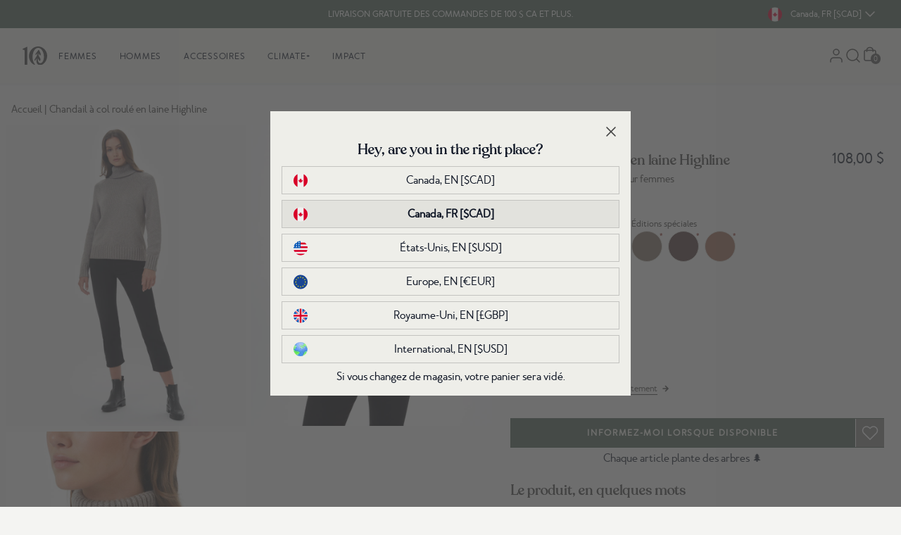

--- FILE ---
content_type: text/javascript
request_url: https://www.tentree.ca/cdn/shop/t/841/assets/dcf9d7aefad060ab1413.js
body_size: 3271
content:
(self.webpackChunkshopify_foundation_theme=self.webpackChunkshopify_foundation_theme||[]).push([[7298],{6879:function(e){!function(t,a){var n=function(e,t,a){"use strict";var n,i;if(function(){var t,a={lazyClass:"lazyload",loadedClass:"lazyloaded",loadingClass:"lazyloading",preloadClass:"lazypreload",errorClass:"lazyerror",autosizesClass:"lazyautosizes",fastLoadedClass:"ls-is-cached",iframeLoadMode:0,srcAttr:"data-src",srcsetAttr:"data-srcset",sizesAttr:"data-sizes",minSize:40,customMedia:{},init:!0,expFactor:1.5,hFac:.8,loadMode:2,loadHidden:!0,ricTimeout:0,throttleDelay:125};for(t in i=e.lazySizesConfig||e.lazysizesConfig||{},a)t in i||(i[t]=a[t])}(),!t||!t.getElementsByClassName)return{init:function(){},cfg:i,noSupport:!0};var r=t.documentElement,s=e.HTMLPictureElement,o="addEventListener",l="getAttribute",d=e[o].bind(e),u=e.setTimeout,c=e.requestAnimationFrame||u,f=e.requestIdleCallback,v=/^picture$/i,g=["load","error","lazyincluded","_lazyloaded"],m={},p=Array.prototype.forEach,y=function(e,t){return m[t]||(m[t]=new RegExp("(\\s|^)"+t+"(\\s|$)")),m[t].test(e[l]("class")||"")&&m[t]},h=function(e,t){y(e,t)||e.setAttribute("class",(e[l]("class")||"").trim()+" "+t)},b=function(e,t){var a;(a=y(e,t))&&e.setAttribute("class",(e[l]("class")||"").replace(a," "))},C=function(e,t,a){var n=a?o:"removeEventListener";a&&C(e,t),g.forEach((function(a){e[n](a,t)}))},A=function(e,a,i,r,s){var o=t.createEvent("Event");return i||(i={}),i.instance=n,o.initEvent(a,!r,!s),o.detail=i,e.dispatchEvent(o),o},z=function(t,a){var n;!s&&(n=e.picturefill||i.pf)?(a&&a.src&&!t[l]("srcset")&&t.setAttribute("srcset",a.src),n({reevaluate:!0,elements:[t]})):a&&a.src&&(t.src=a.src)},E=function(e,t){return(getComputedStyle(e,null)||{})[t]},w=function(e,t,a){for(a=a||e.offsetWidth;a<i.minSize&&t&&!e._lazysizesWidth;)a=t.offsetWidth,t=t.parentNode;return a},L=(he=[],be=[],Ce=he,Ae=function(){var e=Ce;for(Ce=he.length?be:he,pe=!0,ye=!1;e.length;)e.shift()();pe=!1},ze=function(e,a){pe&&!a?e.apply(this,arguments):(Ce.push(e),ye||(ye=!0,(t.hidden?u:c)(Ae)))},ze._lsFlush=Ae,ze),_=function(e,t){return t?function(){L(e)}:function(){var t=this,a=arguments;L((function(){e.apply(t,a)}))}},N=function(e){var t,n=0,r=i.throttleDelay,s=i.ricTimeout,o=function(){t=!1,n=a.now(),e()},l=f&&s>49?function(){f(o,{timeout:s}),s!==i.ricTimeout&&(s=i.ricTimeout)}:_((function(){u(o)}),!0);return function(e){var i;(e=!0===e)&&(s=33),t||(t=!0,(i=r-(a.now()-n))<0&&(i=0),e||i<9?l():u(l,i))}},M=function(e){var t,n,i=99,r=function(){t=null,e()},s=function(){var e=a.now()-n;e<i?u(s,i-e):(f||r)(r)};return function(){n=a.now(),t||(t=u(s,i))}},x=(Q=/^img$/i,J=/^iframe$/i,V="onscroll"in e&&!/(gle|ing)bot/.test(navigator.userAgent),X=0,Y=0,Z=0,ee=-1,te=function(e){Z--,(!e||Z<0||!e.target)&&(Z=0)},ae=function(e){return null==K&&(K="hidden"==E(t.body,"visibility")),K||!("hidden"==E(e.parentNode,"visibility")&&"hidden"==E(e,"visibility"))},ne=function(e,a){var n,i=e,s=ae(e);for($-=a,G+=a,q-=a,j+=a;s&&(i=i.offsetParent)&&i!=t.body&&i!=r;)(s=(E(i,"opacity")||1)>0)&&"visible"!=E(i,"overflow")&&(n=i.getBoundingClientRect(),s=j>n.left&&q<n.right&&G>n.top-1&&$<n.bottom+1);return s},ie=function(){var e,a,s,o,d,u,c,f,v,g,m,p,y=n.elements;if((O=i.loadMode)&&Z<8&&(e=y.length)){for(a=0,ee++;a<e;a++)if(y[a]&&!y[a]._lazyRace)if(!V||n.prematureUnveil&&n.prematureUnveil(y[a]))fe(y[a]);else if((f=y[a][l]("data-expand"))&&(u=1*f)||(u=Y),g||(g=!i.expand||i.expand<1?r.clientHeight>500&&r.clientWidth>500?500:370:i.expand,n._defEx=g,m=g*i.expFactor,p=i.hFac,K=null,Y<m&&Z<1&&ee>2&&O>2&&!t.hidden?(Y=m,ee=0):Y=O>1&&ee>1&&Z<6?g:X),v!==u&&(H=innerWidth+u*p,P=innerHeight+u,c=-1*u,v=u),s=y[a].getBoundingClientRect(),(G=s.bottom)>=c&&($=s.top)<=P&&(j=s.right)>=c*p&&(q=s.left)<=H&&(G||j||q||$)&&(i.loadHidden||ae(y[a]))&&(R&&Z<3&&!f&&(O<3||ee<4)||ne(y[a],u))){if(fe(y[a]),d=!0,Z>9)break}else!d&&R&&!o&&Z<4&&ee<4&&O>2&&(D[0]||i.preloadAfterLoad)&&(D[0]||!f&&(G||j||q||$||"auto"!=y[a][l](i.sizesAttr)))&&(o=D[0]||y[a]);o&&!d&&fe(o)}},re=N(ie),se=function(e){var t=e.target;t._lazyCache?delete t._lazyCache:(te(e),h(t,i.loadedClass),b(t,i.loadingClass),C(t,le),A(t,"lazyloaded"))},oe=_(se),le=function(e){oe({target:e.target})},de=function(e,t){var a=e.getAttribute("data-load-mode")||i.iframeLoadMode;0==a?e.contentWindow.location.replace(t):1==a&&(e.src=t)},ue=function(e){var t,a=e[l](i.srcsetAttr);(t=i.customMedia[e[l]("data-media")||e[l]("media")])&&e.setAttribute("media",t),a&&e.setAttribute("srcset",a)},ce=_((function(e,t,a,n,r){var s,o,d,c,f,g;(f=A(e,"lazybeforeunveil",t)).defaultPrevented||(n&&(a?h(e,i.autosizesClass):e.setAttribute("sizes",n)),o=e[l](i.srcsetAttr),s=e[l](i.srcAttr),r&&(c=(d=e.parentNode)&&v.test(d.nodeName||"")),g=t.firesLoad||"src"in e&&(o||s||c),f={target:e},h(e,i.loadingClass),g&&(clearTimeout(k),k=u(te,2500),C(e,le,!0)),c&&p.call(d.getElementsByTagName("source"),ue),o?e.setAttribute("srcset",o):s&&!c&&(J.test(e.nodeName)?de(e,s):e.src=s),r&&(o||c)&&z(e,{src:s})),e._lazyRace&&delete e._lazyRace,b(e,i.lazyClass),L((function(){var t=e.complete&&e.naturalWidth>1;g&&!t||(t&&h(e,i.fastLoadedClass),se(f),e._lazyCache=!0,u((function(){"_lazyCache"in e&&delete e._lazyCache}),9)),"lazy"==e.loading&&Z--}),!0)})),fe=function(e){if(!e._lazyRace){var t,a=Q.test(e.nodeName),n=a&&(e[l](i.sizesAttr)||e[l]("sizes")),r="auto"==n;(!r&&R||!a||!e[l]("src")&&!e.srcset||e.complete||y(e,i.errorClass)||!y(e,i.lazyClass))&&(t=A(e,"lazyunveilread").detail,r&&U.updateElem(e,!0,e.offsetWidth),e._lazyRace=!0,Z++,ce(e,t,r,n,a))}},ve=M((function(){i.loadMode=3,re()})),ge=function(){3==i.loadMode&&(i.loadMode=2),ve()},me=function(){R||(a.now()-I<999?u(me,999):(R=!0,i.loadMode=3,re(),d("scroll",ge,!0)))},{_:function(){I=a.now(),n.elements=t.getElementsByClassName(i.lazyClass),D=t.getElementsByClassName(i.lazyClass+" "+i.preloadClass),d("scroll",re,!0),d("resize",re,!0),d("pageshow",(function(e){if(e.persisted){var a=t.querySelectorAll("."+i.loadingClass);a.length&&a.forEach&&c((function(){a.forEach((function(e){e.complete&&fe(e)}))}))}})),e.MutationObserver?new MutationObserver(re).observe(r,{childList:!0,subtree:!0,attributes:!0}):(r[o]("DOMNodeInserted",re,!0),r[o]("DOMAttrModified",re,!0),setInterval(re,999)),d("hashchange",re,!0),["focus","mouseover","click","load","transitionend","animationend"].forEach((function(e){t[o](e,re,!0)})),/d$|^c/.test(t.readyState)?me():(d("load",me),t[o]("DOMContentLoaded",re),u(me,2e4)),n.elements.length?(ie(),L._lsFlush()):re()},checkElems:re,unveil:fe,_aLSL:ge}),U=(B=_((function(e,t,a,n){var i,r,s;if(e._lazysizesWidth=n,n+="px",e.setAttribute("sizes",n),v.test(t.nodeName||""))for(r=0,s=(i=t.getElementsByTagName("source")).length;r<s;r++)i[r].setAttribute("sizes",n);a.detail.dataAttr||z(e,a.detail)})),S=function(e,t,a){var n,i=e.parentNode;i&&(a=w(e,i,a),(n=A(e,"lazybeforesizes",{width:a,dataAttr:!!t})).defaultPrevented||(a=n.detail.width)&&a!==e._lazysizesWidth&&B(e,i,n,a))},W=M((function(){var e,t=T.length;if(t)for(e=0;e<t;e++)S(T[e])})),{_:function(){T=t.getElementsByClassName(i.autosizesClass),d("resize",W)},checkElems:W,updateElem:S}),F=function(){!F.i&&t.getElementsByClassName&&(F.i=!0,U._(),x._())};var T,B,S,W;var D,R,k,O,I,H,P,$,q,j,G,K,Q,J,V,X,Y,Z,ee,te,ae,ne,ie,re,se,oe,le,de,ue,ce,fe,ve,ge,me;var pe,ye,he,be,Ce,Ae,ze;return u((function(){i.init&&F()})),n={cfg:i,autoSizer:U,loader:x,init:F,uP:z,aC:h,rC:b,hC:y,fire:A,gW:w,rAF:L}}(t,t.document,Date);t.lazySizes=n,e.exports&&(e.exports=n)}("undefined"!=typeof window?window:{})},7298:function(e,t,a){var n,i,r;!function(s,o){if(s){o=o.bind(null,s,s.document),e.exports?o(a(6879)):(i=[a(6879)],void 0===(r="function"==typeof(n=o)?n.apply(t,i):n)||(e.exports=r))}}("undefined"!=typeof window?window:0,(function(e,t,a){"use strict";var n;!function(){var e,t={blurUpClass:"ls-blur-up-img",blurUpLoadingClass:"ls-blur-up-is-loading",blurUpInviewClass:"ls-inview",blurUpLoadedClass:"ls-blur-up-loaded",blurUpLoadedOriginalClass:"ls-original-loaded"};for(e in n=a.cfg||{},t)e in n||(n[e]=t[e])}();var i=[].slice,r=/blur-up["']*\s*:\s*["']*(always|auto)/,s=/image\/(jpeg|png|gif|svg\+xml)/,o=function(t,n){var r;return(t?i.call(t.querySelectorAll("source, img")):[n]).forEach((function(t){if(!r){var n,i,o,l=t.getAttribute("data-lowsrc");!l||(i=(n=t).getAttribute("data-media")||n.getAttribute("media"),(o=n.getAttribute("type"))&&!s.test(o)||i&&!e.matchMedia(a.cfg.customMedia[i]||i).matches)||(r=l)}})),r};e.addEventListener("lazybeforeunveil",(function(e){var n=e.detail;if(n.instance==a&&n.blurUp){var i=e.target,r=i.parentNode;"PICTURE"!=r.nodeName&&(r=null),function(e,n,i,r){var s,o=!1,l=!1,d="always"==r?0:Date.now(),u=0,c=(e||n).parentNode,f=function(){s&&a.rAF((function(){a.rC(n,a.cfg.blurUpLoadingClass);try{s.parentNode.removeChild(s)}catch(e){}s=null}))},v=function(e){u++,l=e||l,e?f():u>1&&setTimeout(f,5e3)},g=function(){n.removeEventListener("load",g),n.removeEventListener("error",g),s&&a.rAF((function(){s&&a.aC(s,a.cfg.blurUpLoadedOriginalClass)})),a.fire(n,"blurUpLoaded"),"always"!=r&&(!o||Date.now()-d<66)?v(!0):v()};!function(){if(i){var d=function(e){o=!0,s||(s=e.target),a.rAF((function(){a.rC(n,a.cfg.blurUpLoadingClass),s&&a.aC(s,a.cfg.blurUpLoadedClass)})),s&&(s.removeEventListener("load",d),s.removeEventListener("error",d))};(s=t.createElement("img")).addEventListener("load",d),s.addEventListener("error",d),s.className=a.cfg.blurUpClass,s.cssText=n.cssText,s.src=i,s.alt="",s.setAttribute("aria-hidden","true"),c.insertBefore(s,(e||n).nextSibling),"always"!=r&&(s.style.visibility="hidden",a.rAF((function(){s&&setTimeout((function(){s&&a.rAF((function(){!l&&s&&(s.style.visibility="")}))}),a.cfg.blurupCacheDelay||33)})))}}(),n.addEventListener("load",g),n.addEventListener("error",g),a.aC(n,a.cfg.blurUpLoadingClass);var m=function(e){c==e.target&&(a.aC(s||n,a.cfg.blurUpInviewClass),v(),c.removeEventListener("lazybeforeunveil",m))};c.getAttribute("data-expand")||c.setAttribute("data-expand",-1),c.addEventListener("lazybeforeunveil",m),a.aC(c,a.cfg.lazyClass)}(r,i,o(r,i)||"[data-uri]",n.blurUp)}})),e.addEventListener("lazyunveilread",(function(e){var t=e.detail;if(t.instance==a){var n=e.target,i=(getComputedStyle(n,null)||{fontFamily:""}).fontFamily.match(r);(i||n.getAttribute("data-lowsrc"))&&(t.blurUp=i&&i[1]||a.cfg.blurupMode||"always")}}))}))}}]);

--- FILE ---
content_type: text/javascript
request_url: https://www.tentree.ca/cdn/shop/t/841/assets/091d80c3f10d3a4d95b4.js
body_size: 1975
content:
"use strict";(self.webpackChunkshopify_foundation_theme=self.webpackChunkshopify_foundation_theme||[]).push([[5084],{927:function(e,n,t){t.d(n,{bI:function(){return o},x4:function(){return r},xv:function(){return a}});var a=function(e,n,t){return e.length>n?e.substring(0,n)+t:e},r=function(e){var n=e.replace(/&gt;/g,">");return n=(n=(n=(n=(n=n.replace(/&lt;/g,"<")).replace(/&quot;/g,'"')).replace(/&apos;/g,"'")).replace(/&amp;/g,"&")).replace(/&#039;/g,"")},o=function(e){var n=e.match(/\/(\d+)$/);return n?n[1]:(console.log("No match found."),"")}},5084:function(e,n,t){t.d(n,{Gz:function(){return g},Pp:function(){return b},gL:function(){return h}});var a=t(4467),r=t(467),o=t(5458),i=t(4756),c=t.n(i),s=t(8411),d=t(927);function p(e,n){var t=Object.keys(e);if(Object.getOwnPropertySymbols){var a=Object.getOwnPropertySymbols(e);n&&(a=a.filter((function(n){return Object.getOwnPropertyDescriptor(e,n).enumerable}))),t.push.apply(t,a)}return t}function u(e){for(var n=1;n<arguments.length;n++){var t=null!=arguments[n]?arguments[n]:{};n%2?p(Object(t),!0).forEach((function(n){(0,a.A)(e,n,t[n])})):Object.getOwnPropertyDescriptors?Object.defineProperties(e,Object.getOwnPropertyDescriptors(t)):p(Object(t)).forEach((function(n){Object.defineProperty(e,n,Object.getOwnPropertyDescriptor(t,n))}))}return e}var l=function(e,n,t){return"\n  query productDetails @inContext(language: ".concat(n,", country: ").concat(t,") {        \n    products(first: 50, query: \"tag:'gh-").concat(e,'\'") {\n        edges {\n          node {\n            id\n            title\n            handle\n            tags\n            availableForSale\n            publishedAt \n            createdAt\n            images(first: 50){\n              edges{\n                node{\n                  id\n                  src\n                }\n              }\n            }                             \n            variants(first: 50) {\n              edges {\n                node {\n                  selectedOptions{\n                    name\n                    value\n                  }\n                  id\n                  title\n                  sku\n                  availableForSale\n                  quantityAvailable\n                  compareAtPriceV2{\n                    amount\n                    currencyCode\n                  }\n                  priceV2{\n                    amount\n                    currencyCode\n                  }\n                }\n              }\n            }\n            features: metafield(namespace: "pdp_fields", key: "features") {\n              value\n            }\n            product_attributes_html: metafield(namespace: "custom", key: "product_attributes_html") {\n              value\n            }\n            features_description: metafield(namespace: "pdp_fields", key: "features_description") {\n              value\n            }\n            fit: metafield(namespace: "pdp_fields", key: "fit") {\n              value\n            }\n            materials: metafield(namespace: "pdp_fields", key: "materials") {\n              value\n            }\n            material_description: metafield(namespace: "pdp_fields", key: "material_description") {\n              value\n            }\n            origin_description: metafield(namespace: "pdp_fields", key: "origin_description") {\n              value\n            }\n            productcare_description: metafield(namespace: "pdp_fields", key: "productcare_description") {\n              value\n            }\n            fabric_composition: metafield(namespace: "pdp_fields", key: "fabric_composition") {\n              value \n            }\n            paired_products: metafield(namespace: "pdp_fields", key: "paired_products") {\n              value\n            }\n            color_swatch_image_path: metafield(namespace: "pdp_fields", key: "color_swatch_image_path") {\n              value\n            }\n            product_color_hex: metafield(namespace: "pdp_fields", key: "product_color_hex") {\n              value\n            }\n            group_handle: metafield(namespace: "global", key: "group_handle") {\n              value\n            }\n            color_category: metafield(namespace: "pdp_fields", key: "color_category") {\n              value\n            }\n            size_chart_type: metafield(namespace: "pdp_fields", key: "size_chart_type"){\n              value\n            }\n            general_color: metafield(namespace: "pdp_fields", key: "general_color"){\n              value\n            }\n            priority: metafield(namespace: "pdp_fields", key: "priority"){\n              value\n            }\n            reviews_count: metafield(namespace: "stamped", key: "reviews_count") {\n              value\n            }\n            average_rating: metafield(namespace: "stamped", key: "rating") {\n              value\n            }\n            stamped_reviews_count: metafield(namespace: "custom", key: "stamped_reviews_count") {\n              value\n            }\n            stamped_rating: metafield(namespace: "custom", key: "stamped_rating") {\n              value\n            }\n          }\n        }\n      }\n    }  \n  ')},f=["size_chart_type","color_category","group_handle","product_color_hex","color_swatch_image_path","paired_products","features","features_description","materials","material_description","origin_description","material_description","productcare_description","fabric_composition","fit","product_attributes_html","reviews_count","average_rating","stamped_reviews_count","stamped_rating"],m=function(e){var n=[];return e.map((function(e){return e.edges&&e.edges.length>0&&(n=[].concat((0,o.A)(n),[e.edges])),console.log("Raw GraphQL response for product:",e.node.title),console.log("Available keys:",Object.keys(e.node)),console.log("product_attributes_html value:",e.node.product_attributes_html),Object.keys(e.node).forEach((function(n){return f.indexOf(n)>-1&&null!==e.node[n]?(Object.prototype.hasOwnProperty.call(e.node,"meta")||(e.node.meta=[],e.node.meta.pdp_fields=[],e.node.meta.global=[],e.node.meta.custom=[]),"group_handle"==n?e.node.meta.global[n]=e.node[n].value:"product_attributes_html"==n?(console.log("product attributes html "),e.node.meta.custom[n]=e.node[n].value):"reviews_count"==n||"average_rating"==n?(e.node.meta.stamped||(e.node.meta.stamped=[]),e.node.meta.stamped[n]=e.node[n].value):"stamped_reviews_count"==n||"stamped_rating"==n?e.node.meta.custom[n]=e.node[n].value:e.node.meta.pdp_fields[n]=e.node[n].value,delete e.node[n]):e.node[n]=e.node[n],n})),e.node}))};function g(e,n,t){return v.apply(this,arguments)}function v(){return(v=(0,r.A)(c().mark((function e(n,t,a){var r,o,i,d,p,f,g,v;return c().wrap((function(e){for(;;)switch(e.prev=e.next){case 0:return o=[],i=Shopify.locale,"EUR"==Shopify.currency.active&&"FR",e.next=6,fetch(s.h.GRAPHQL_API+"?v=".concat((new Date).getTime()),_(l(n,i.toUpperCase(),Shopify.country),t)).then((function(e){return e.json()}));case 6:d=e.sent,p=null===(r=d.data)||void 0===r?void 0:r.products.edges.filter((function(e){var t,a=(null===(t=e.node.group_handle)||void 0===t?void 0:t.value)==n,r=!0===e.node.availableForSale,o=e.node.tags&&e.node.tags.includes("pma-show");return!(!a||!r&&!o)})),f=m(p),g=c().mark((function e(n){var t,a,r;return c().wrap((function(e){for(;;)switch(e.prev=e.next){case 0:(t=[]).quantityAvailable="inventory_quantity",t.availableForSale="inventory_available",t.compareAtPriceV2="compare_at_price",t.priceV2="price",t.id="objectID",a=c().mark((function e(a){var r;return c().wrap((function(e){for(;;)switch(e.prev=e.next){case 0:f[n].images&&f[n].images.edges.length>0&&(f[n].firstImage=f[n].images.edges[0].node.src),f[n].productID=f[n].id.replace(/^.*[/]/,""),Object.keys(f[n].variants.edges[a].node).forEach((function(e){if(Object.prototype.hasOwnProperty.call(t,e)&&Object.prototype.hasOwnProperty.call(f[n].variants.edges[a].node,e))if("compareAtPriceV2"!==e&&"priceV2"!=e||null==f[n].variants.edges[a].node[e])if("id"==e){var r=f[n].variants.edges[a].node[e].replace(/^.*[\\\/]/,"");f[n].variants.edges[a].node.id=r,f[n].variants.edges[a].node[t[e]]=r}else f[n].variants.edges[a].node[t[e]]=f[n].variants.edges[a].node[e];else f[n].variants.edges[a].node[t[e]]=100*f[n].variants.edges[a].node[e].amount;return e})),r=u(u({},f[n]),f[n].variants.edges[a].node),r=f[n].variants.edges[a].node.selectedOptions&&f[n].variants.edges[a].node.selectedOptions.length<=1?u(u({},r),{},{option1:f[n].variants.edges[a].node.selectedOptions[0].value}):u(u({},r),{},{option1:f[n].variants.edges[a].node.selectedOptions[0].value,option2:f[n].variants.edges[a].node.selectedOptions[1].value}),o.push(r);case 6:case"end":return e.stop()}}),e)})),r=0;case 9:if(!(r<f[n].variants.edges.length)){e.next=14;break}return e.delegateYield(a(r),"t0",11);case 11:r++,e.next=9;break;case 14:case"end":return e.stop()}}),e)})),v=0;case 11:if(!(v<f.length)){e.next=16;break}return e.delegateYield(g(v),"t0",13);case 13:v++,e.next=11;break;case 16:return e.abrupt("return",o);case 17:case"end":return e.stop()}}),e)})))).apply(this,arguments)}var _=function(e,n){return{async:!0,crossDomain:!0,method:"POST",headers:{"X-Shopify-Storefront-Access-Token":n,"Content-Type":"application/graphql","Cache-Control":"no-cache"},body:e}};function h(e,n){return y.apply(this,arguments)}function y(){return(y=(0,r.A)(c().mark((function e(n,t){var a,r;return c().wrap((function(e){for(;;)switch(e.prev=e.next){case 0:return"EU"===(a=Shopify.currency.active.substring(0,Shopify.currency.active.length-1))&&(a="DE"),e.next=4,fetch(s.h.GRAPHQL_API,{method:"POST",headers:{"Content-Type":"application/graphql","X-Shopify-Storefront-Access-Token":t,"Cache-Control":"no-cache"},body:k(n,Shopify.locale.toUpperCase(),a)}).then((function(e){return e.json()}));case 4:return r=e.sent,e.abrupt("return",r.data.product.variants.edges.map((function(e){var n,t=e.node.selectedOptions.filter((function(e){return"Title"===e.name}));return{id:(0,d.bI)(e.node.id),amount:null===(n=t[0])||void 0===n?void 0:n.value}})));case 6:case"end":return e.stop()}}),e)})))).apply(this,arguments)}function b(e,n){var t=Shopify.locale,a=Shopify.currency.active.substring(0,Shopify.currency.active.length-1);return"EU"===a&&(a="DE"),new Promise((function(r,o){fetch(s.h.GRAPHQL_API,{method:"POST",headers:{"Content-Type":"application/graphql","X-Shopify-Storefront-Access-Token":n,"Cache-Control":"no-cache"},body:O(e,t.toUpperCase(),a)}).then((function(e){return e.json()})).then((function(n){var t,a=[];(null==n||null===(t=n.data)||void 0===t||null===(t=t.products)||void 0===t?void 0:t.edges.length)>=0&&n.data.products.edges.forEach((function(n){n.node.tags.includes(e)&&a.push(n.node)})),r(a)})).catch((function(e){o(e)}))}))}var k=function(e,n,t){return"  \n  query productVariants @inContext(language: ".concat(n,", country: ").concat(t,') {   \n    product(id: "gid://shopify/Product/').concat(e,'") {        \n      id\n      title\n      images(first: 2){\n        edges{\n          node{\n            id\n            url\n          }\n        }\n      }\n      variants(first: 20){\n        edges{          \n          node{\n            id\n            selectedOptions{\n              name\n              value\n            }\n          }\n        }\n      }   \n    }\n  }\n')},O=function(e,n,t){return"\n  query productsByTag @inContext(language: ".concat(n,", country: ").concat(t,") {       \n    products(query: \"tag:'").concat(e,'\'", first: 40, sortKey:TITLE) {\n      edges {\n        node {\n          id\n          title\n          handle\n          featuredImage {\n            src\n            width\n            height\n          }\n          priceRange {\n            minVariantPrice {\n              amount\n            }\n          }\n          handle\n          tags\n          metafields(identifiers: [\n            {namespace: "pdp_fields", key: "treesplanted"},\n            {namespace: "pdp_fields", key: "eco_co2"},\n          ]) {\n            key\n            value\n          }\n        }\n      }\n    }\n  }\n')}}}]);

--- FILE ---
content_type: image/svg+xml
request_url: https://www.tentree.ca/cdn/shop/files/B-Corp-certification.svg?v=1730943920&width=512
body_size: 8864
content:
<svg id="Layer_1" data-name="Layer 1" data-sanitized-data-name="Layer 1" xmlns="http://www.w3.org/2000/svg" viewBox="0 0 324.39 163.03"><defs><style>.cls-1{fill:#231f20;}</style></defs><title>2018-B-Corp-wTag-Black-</title><path class="cls-1" d="M48.27,66.92h20c4.87,0,11.27,0,14.59,2a13.09,13.09,0,0,1,6.47,11.5,12.72,12.72,0,0,1-8.17,12.34v.16c6.79,1.39,10.49,6.48,10.49,13.27,0,8.1-5.79,15.82-16.74,15.82H48.27ZM55.6,90.6H70.26c8.33,0,11.73-3,11.73-8.79,0-7.64-5.4-8.72-11.73-8.72H55.6Zm0,25.23H74c6.33,0,10.34-3.85,10.34-9.87,0-7.18-5.78-9.18-12-9.18H55.6Z" transform="translate(-20.04 -19.91)"></path><path class="cls-1" d="M110.37,94.48a41.9,41.9,0,1,1-41.9-41.89A41.9,41.9,0,0,1,110.37,94.48ZM68.47,46.2a48.27,48.27,0,1,0,48.27,48.26A48.27,48.27,0,0,0,68.47,46.2Z" transform="translate(-20.04 -19.91)"></path><rect class="cls-1" x="0.26" y="132.99" width="96.33" height="6.33"></rect><path class="cls-1" d="M113.23,145.94l.34,0a.64.64,0,0,0,.28-.06.45.45,0,0,0,.19-.17.55.55,0,0,0,.07-.31.51.51,0,0,0-.06-.27.35.35,0,0,0-.17-.15.75.75,0,0,0-.24-.08h-1v1.07Zm.23-1.5a1.37,1.37,0,0,1,.89.24.89.89,0,0,1,.29.72.86.86,0,0,1-.25.67,1.22,1.22,0,0,1-.64.25l1,1.48h-.55l-.92-1.45h-.55v1.45h-.53v-3.36Zm-2.35,2.65a2.11,2.11,0,0,0,.49.78,2.34,2.34,0,0,0,3.36,0,2.43,2.43,0,0,0,.5-.78,2.61,2.61,0,0,0,.18-1,2.54,2.54,0,0,0-.18-1,2.43,2.43,0,0,0-.5-.78,2.49,2.49,0,0,0-.75-.51,2.34,2.34,0,0,0-.93-.19,2.38,2.38,0,0,0-.93.19,2.49,2.49,0,0,0-.75.51,2.11,2.11,0,0,0-.49.78,2.37,2.37,0,0,0-.19,1,2.43,2.43,0,0,0,.19,1m-.48-2.11a3.19,3.19,0,0,1,.62-.91,3,3,0,0,1,.92-.6,2.82,2.82,0,0,1,1.11-.22,2.84,2.84,0,0,1,2,.82,3,3,0,0,1,.62.91,2.94,2.94,0,0,1,0,2.28,2.88,2.88,0,0,1-.62.91,2.76,2.76,0,0,1-.9.61,3.06,3.06,0,0,1-1.13.21,3,3,0,0,1-1.11-.21,2.84,2.84,0,0,1-.92-.61,3.06,3.06,0,0,1-.62-.91,3.06,3.06,0,0,1,0-2.28" transform="translate(-20.04 -19.91)"></path><path class="cls-1" d="M32,25a3.77,3.77,0,0,0-.86-1A3.94,3.94,0,0,0,30,23.36a4.18,4.18,0,0,0-1.36-.23,4.55,4.55,0,0,0-2.2.5A4.12,4.12,0,0,0,25,25a5.88,5.88,0,0,0-.82,1.91,9.63,9.63,0,0,0-.25,2.22,9,9,0,0,0,.25,2.14A5.79,5.79,0,0,0,25,33.11a4.15,4.15,0,0,0,1.46,1.33,4.55,4.55,0,0,0,2.2.5,3.58,3.58,0,0,0,2.75-1.07A5,5,0,0,0,32.56,31h3.71a9.07,9.07,0,0,1-.75,3,7.1,7.1,0,0,1-1.61,2.24,6.91,6.91,0,0,1-2.35,1.42,8.69,8.69,0,0,1-2.95.49,8.86,8.86,0,0,1-3.6-.7,7.7,7.7,0,0,1-2.69-1.91,8.42,8.42,0,0,1-1.69-2.87,10.53,10.53,0,0,1-.58-3.55,10.86,10.86,0,0,1,.58-3.62,8.55,8.55,0,0,1,1.69-2.92A7.67,7.67,0,0,1,25,20.62a8.86,8.86,0,0,1,3.6-.71,8.65,8.65,0,0,1,2.72.42,7.08,7.08,0,0,1,2.29,1.21,6.39,6.39,0,0,1,1.68,2,7.26,7.26,0,0,1,.83,2.68H32.42A3.1,3.1,0,0,0,32,25Z" transform="translate(-20.04 -19.91)"></path><path class="cls-1" d="M41.27,34.72a3.05,3.05,0,0,0,2.24.76A3.12,3.12,0,0,0,45.32,35a2.16,2.16,0,0,0,.92-1.11h3a5.77,5.77,0,0,1-2.24,3.25,6.62,6.62,0,0,1-3.66,1,7.11,7.11,0,0,1-2.68-.47,5.54,5.54,0,0,1-2-1.36,6.07,6.07,0,0,1-1.28-2.09A7.75,7.75,0,0,1,37,31.45a7.31,7.31,0,0,1,.46-2.63,6.09,6.09,0,0,1,3.36-3.51,6.38,6.38,0,0,1,2.62-.52,6,6,0,0,1,2.8.62,5.64,5.64,0,0,1,2,1.68,6.91,6.91,0,0,1,1.11,2.39,8.67,8.67,0,0,1,.24,2.8h-9.1A3.46,3.46,0,0,0,41.27,34.72Zm3.91-6.63a2.4,2.4,0,0,0-1.89-.69,3.14,3.14,0,0,0-1.38.28,2.7,2.7,0,0,0-.88.7,2.57,2.57,0,0,0-.46.88,4.14,4.14,0,0,0-.16.83h5.64A3.91,3.91,0,0,0,45.18,28.09Z" transform="translate(-20.04 -19.91)"></path><path class="cls-1" d="M54.37,25.13v2.35h.05A4.15,4.15,0,0,1,56,25.54,4.44,4.44,0,0,1,57.17,25a4.16,4.16,0,0,1,1.27-.2,2.77,2.77,0,0,1,.76.12v3.22c-.16,0-.36-.06-.59-.08s-.45,0-.66,0a3.73,3.73,0,0,0-1.61.32,2.75,2.75,0,0,0-1.06.87,3.32,3.32,0,0,0-.57,1.28,7.09,7.09,0,0,0-.17,1.58v5.69H51.07V25.13Z" transform="translate(-20.04 -19.91)"></path><path class="cls-1" d="M68.47,25.13v2.32H65.93V33.7a1.68,1.68,0,0,0,.3,1.17,1.7,1.7,0,0,0,1.17.29l.56,0a3.89,3.89,0,0,0,.51-.08v2.69a7,7,0,0,1-1,.09l-1,0a10.55,10.55,0,0,1-1.52-.11,3.6,3.6,0,0,1-1.27-.43,2.35,2.35,0,0,1-.87-.9,3.24,3.24,0,0,1-.31-1.54V27.45h-2.1V25.13h2.1V21.35h3.46v3.78Z" transform="translate(-20.04 -19.91)"></path><path class="cls-1" d="M70.49,23.18V20.33H74v2.85ZM74,25.13V37.75H70.49V25.13Z" transform="translate(-20.04 -19.91)"></path><path class="cls-1" d="M75.33,27.45V25.13H77.4v-1a3.8,3.8,0,0,1,1-2.76,4.28,4.28,0,0,1,3.17-1.07q.47,0,.93,0l.9.07V23a10.46,10.46,0,0,0-1.27-.07,1.32,1.32,0,0,0-1,.33,1.64,1.64,0,0,0-.31,1.11v.75h2.39v2.32H80.86v10.3H77.4V27.45Z" transform="translate(-20.04 -19.91)"></path><path class="cls-1" d="M85.6,23.18V20.33h3.47v2.85Zm3.47,1.95V37.75H85.6V25.13Z" transform="translate(-20.04 -19.91)"></path><path class="cls-1" d="M94.53,34.72a3.53,3.53,0,0,0,4,.23,2.14,2.14,0,0,0,.93-1.11h3a5.82,5.82,0,0,1-2.24,3.25,6.62,6.62,0,0,1-3.66,1A7.16,7.16,0,0,1,94,37.59a5.5,5.5,0,0,1-2-1.36,5.92,5.92,0,0,1-1.28-2.09,7.75,7.75,0,0,1-.46-2.69,7.31,7.31,0,0,1,.47-2.63A6.09,6.09,0,0,1,92,26.71a6,6,0,0,1,2-1.4,6.43,6.43,0,0,1,2.63-.52,6.05,6.05,0,0,1,2.8.62,5.73,5.73,0,0,1,2,1.68,6.71,6.71,0,0,1,1.1,2.39,9,9,0,0,1,.25,2.8h-9.1A3.51,3.51,0,0,0,94.53,34.72Zm3.92-6.63a2.43,2.43,0,0,0-1.89-.69,3.11,3.11,0,0,0-1.38.28,2.6,2.6,0,0,0-.88.7,2.57,2.57,0,0,0-.46.88,4.14,4.14,0,0,0-.16.83h5.63A4,4,0,0,0,98.45,28.09Z" transform="translate(-20.04 -19.91)"></path><path class="cls-1" d="M113.3,36.14a3.59,3.59,0,0,1-1.6,1.47,5.37,5.37,0,0,1-2.24.45,5.42,5.42,0,0,1-2.48-.54A5,5,0,0,1,105.21,36a6.58,6.58,0,0,1-1-2.16,8.91,8.91,0,0,1-.35-2.54,8.39,8.39,0,0,1,.35-2.45,6.23,6.23,0,0,1,1-2.09,5.09,5.09,0,0,1,4.18-2,4.88,4.88,0,0,1,2.13.48,3.63,3.63,0,0,1,1.6,1.4h0V20.33h3.47V37.75h-3.3V36.14Zm-.15-6.24a3.88,3.88,0,0,0-.5-1.27,2.9,2.9,0,0,0-.92-.89,2.72,2.72,0,0,0-1.41-.34,2.89,2.89,0,0,0-1.44.34,2.65,2.65,0,0,0-.94.91,3.74,3.74,0,0,0-.51,1.28,6.7,6.7,0,0,0-.16,1.5,6.61,6.61,0,0,0,.17,1.46A4,4,0,0,0,108,34.2a3,3,0,0,0,1,.92,2.53,2.53,0,0,0,1.38.36,2.75,2.75,0,0,0,1.43-.34,2.67,2.67,0,0,0,.91-.92,4.13,4.13,0,0,0,.49-1.3,7.61,7.61,0,0,0,.15-1.52A7.34,7.34,0,0,0,113.15,29.9Z" transform="translate(-20.04 -19.91)"></path><path class="cls-1" d="M28.75,171.67a2.65,2.65,0,0,0-2.68-2.15c-2.42,0-3.33,2.07-3.33,4.21s.91,4.11,3.33,4.11a2.75,2.75,0,0,0,2.78-2.75h2.62a5.19,5.19,0,0,1-5.4,5c-3.79,0-6-2.84-6-6.38s2.24-6.47,6-6.47a5,5,0,0,1,5.3,4.41Z" transform="translate(-20.04 -19.91)"></path><path class="cls-1" d="M37.1,170.69a4.69,4.69,0,0,1,0,9.37,4.69,4.69,0,0,1,0-9.37Zm0,7.53c1.67,0,2.17-1.43,2.17-2.84s-.5-2.85-2.17-2.85S35,174,35,175.38,35.45,178.22,37.1,178.22Z" transform="translate(-20.04 -19.91)"></path><path class="cls-1" d="M43.21,170.92h2.32v1.65h0a3.14,3.14,0,0,1,2.84-1.89,1.84,1.84,0,0,1,.53.08V173a4.52,4.52,0,0,0-.87-.08c-1.79,0-2.41,1.28-2.41,2.85v4H43.21Z" transform="translate(-20.04 -19.91)"></path><path class="cls-1" d="M49.89,170.93h2.32v1.14h0a2.93,2.93,0,0,1,2.64-1.38c2.79,0,4,2.25,4,4.78,0,2.37-1.3,4.59-3.9,4.59a3.16,3.16,0,0,1-2.66-1.34h0v4.22H49.89Zm6.59,4.47c0-1.41-.57-2.87-2.13-2.87s-2.11,1.43-2.11,2.87.55,2.82,2.13,2.82S56.48,176.84,56.48,175.4Z" transform="translate(-20.04 -19.91)"></path><path class="cls-1" d="M64.27,170.69a4.69,4.69,0,1,1-4.58,4.69A4.36,4.36,0,0,1,64.27,170.69Zm0,7.53c1.67,0,2.17-1.43,2.17-2.84s-.5-2.85-2.17-2.85-2.14,1.43-2.14,2.85S62.63,178.22,64.27,178.22Z" transform="translate(-20.04 -19.91)"></path><path class="cls-1" d="M70.39,170.92h2.32v1.65h0a3.14,3.14,0,0,1,2.84-1.89,1.89,1.89,0,0,1,.53.08V173a4.63,4.63,0,0,0-.88-.08c-1.78,0-2.4,1.28-2.4,2.85v4H70.39Z" transform="translate(-20.04 -19.91)"></path><path class="cls-1" d="M76.83,173.66c.14-2.28,2.18-3,4.17-3,1.77,0,3.9.4,3.9,2.53v4.62a4.64,4.64,0,0,0,.31,2H82.74a3.64,3.64,0,0,1-.18-.87,4,4,0,0,1-3,1.11c-1.69,0-3-.85-3-2.67,0-2,1.52-2.49,3-2.69s2.88-.18,2.88-1.17-.72-1.21-1.58-1.21-1.53.38-1.61,1.34Zm5.63,1.81a4.9,4.9,0,0,1-2,.51c-.75.16-1.44.42-1.44,1.31s.71,1.13,1.5,1.13a1.81,1.81,0,0,0,2-2Z" transform="translate(-20.04 -19.91)"></path><path class="cls-1" d="M89.83,170.93h1.79v1.64H89.83V177c0,.83.21,1,1,1a3.9,3.9,0,0,0,.76-.06v1.9a9.3,9.3,0,0,1-1.43.09c-1.49,0-2.8-.35-2.8-2.12v-5.23H85.91v-1.64h1.48v-2.66h2.44Z" transform="translate(-20.04 -19.91)"></path><path class="cls-1" d="M95.9,169.56H93.46v-2H95.9Zm-2.44,1.37H95.9v8.89H93.46Z" transform="translate(-20.04 -19.91)"></path><path class="cls-1" d="M102.12,170.69a4.69,4.69,0,1,1-4.58,4.69A4.37,4.37,0,0,1,102.12,170.69Zm0,7.53c1.67,0,2.17-1.43,2.17-2.84s-.5-2.85-2.17-2.85S100,174,100,175.38,100.47,178.22,102.12,178.22Z" transform="translate(-20.04 -19.91)"></path><path class="cls-1" d="M108.3,170.93h2.32v1.24h.06a3.15,3.15,0,0,1,2.71-1.48c2.6,0,3.25,1.46,3.25,3.66v5.47H114.2v-5c0-1.46-.43-2.19-1.56-2.19-1.33,0-1.9.75-1.9,2.55v4.66H108.3Z" transform="translate(-20.04 -19.91)"></path><rect class="cls-1" x="116.94" y="132.99" width="207.45" height="6.33"></rect><path class="cls-1" d="M136.32,81.37v-2.1h9.32v2.1h-3.41v9.27h-2.5V81.37Z" transform="translate(-20.04 -19.91)"></path><path class="cls-1" d="M149,79.27v4.28h0a2.61,2.61,0,0,1,1.1-1,3,3,0,0,1,1.31-.33,3.77,3.77,0,0,1,1.49.25,2.19,2.19,0,0,1,.91.68,2.68,2.68,0,0,1,.47,1.07,6.61,6.61,0,0,1,.14,1.39v5.07h-2.26V86a3,3,0,0,0-.32-1.53,1.25,1.25,0,0,0-1.13-.5,1.58,1.58,0,0,0-1.34.55,3,3,0,0,0-.42,1.81v4.32H146.7V79.27Z" transform="translate(-20.04 -19.91)"></path><path class="cls-1" d="M156.21,81.13V79.27h2.26v1.86Zm2.26,1.27v8.24h-2.26V82.4Z" transform="translate(-20.04 -19.91)"></path><path class="cls-1" d="M162.16,88.59a1.34,1.34,0,0,0,.39.43,1.85,1.85,0,0,0,.55.25,2.67,2.67,0,0,0,.64.08,2.2,2.2,0,0,0,.5-.06,1.71,1.71,0,0,0,.48-.18,1.08,1.08,0,0,0,.36-.31.83.83,0,0,0,.14-.51c0-.34-.22-.59-.67-.76a13.4,13.4,0,0,0-1.89-.51,9.65,9.65,0,0,1-1-.26,3.27,3.27,0,0,1-.84-.4,2.05,2.05,0,0,1-.59-.62,1.77,1.77,0,0,1-.22-.92,2.43,2.43,0,0,1,.31-1.3,2.35,2.35,0,0,1,.82-.81,3.73,3.73,0,0,1,1.15-.41,7,7,0,0,1,1.3-.12,6.16,6.16,0,0,1,1.3.13,3.15,3.15,0,0,1,1.12.43,2.61,2.61,0,0,1,.82.8,2.68,2.68,0,0,1,.39,1.27h-2.15a1,1,0,0,0-.49-.89,2.32,2.32,0,0,0-1.05-.23l-.42,0a1.24,1.24,0,0,0-.4.1.79.79,0,0,0-.31.23.59.59,0,0,0-.13.41.61.61,0,0,0,.22.49,1.68,1.68,0,0,0,.58.31c.24.08.52.15.82.22l.94.2c.33.08.65.17,1,.27a3.1,3.1,0,0,1,.83.43,1.93,1.93,0,0,1,.59.65,1.89,1.89,0,0,1,.22,1,2.58,2.58,0,0,1-.32,1.36,2.68,2.68,0,0,1-.85.89,3.52,3.52,0,0,1-1.21.47,7,7,0,0,1-1.37.13,7.15,7.15,0,0,1-1.4-.14,3.8,3.8,0,0,1-1.22-.48A2.58,2.58,0,0,1,159.86,88H162A1.28,1.28,0,0,0,162.16,88.59Z" transform="translate(-20.04 -19.91)"></path><path class="cls-1" d="M177.17,83.88a1.63,1.63,0,0,0-.91.25,1.94,1.94,0,0,0-.6.64,2.68,2.68,0,0,0-.32.86,4.2,4.2,0,0,0-.1.93,4.09,4.09,0,0,0,.1.91,2.59,2.59,0,0,0,.31.83,1.72,1.72,0,0,0,.58.62,1.91,1.91,0,0,0,2.14-.22,2.19,2.19,0,0,0,.55-1.22h2.18a3.71,3.71,0,0,1-1.27,2.5,4.1,4.1,0,0,1-2.7.86,4.42,4.42,0,0,1-1.69-.31,3.75,3.75,0,0,1-1.32-.87,3.87,3.87,0,0,1-.84-1.33,4.62,4.62,0,0,1-.3-1.69,5.4,5.4,0,0,1,.28-1.78,3.88,3.88,0,0,1,.82-1.41,3.83,3.83,0,0,1,1.32-.94,4.52,4.52,0,0,1,1.78-.33,5.05,5.05,0,0,1,1.41.19,3.77,3.77,0,0,1,1.21.58,3,3,0,0,1,1.25,2.35h-2.21A1.52,1.52,0,0,0,177.17,83.88Z" transform="translate(-20.04 -19.91)"></path><path class="cls-1" d="M182.42,84.73a3.81,3.81,0,0,1,.86-1.36,3.86,3.86,0,0,1,1.34-.88,4.62,4.62,0,0,1,1.75-.31,4.71,4.71,0,0,1,1.76.31,3.9,3.9,0,0,1,1.35.88,4,4,0,0,1,.86,1.36,5.15,5.15,0,0,1,.3,1.8,5,5,0,0,1-.3,1.78,4,4,0,0,1-.86,1.36,3.74,3.74,0,0,1-1.35.87,4.92,4.92,0,0,1-1.76.3,4.83,4.83,0,0,1-1.75-.3,3.7,3.7,0,0,1-1.34-.87,3.9,3.9,0,0,1-.86-1.36,5,5,0,0,1-.3-1.78A5.15,5.15,0,0,1,182.42,84.73Zm2.06,2.76a2.57,2.57,0,0,0,.32.84,1.84,1.84,0,0,0,.61.6,2.2,2.2,0,0,0,1.92,0,1.7,1.7,0,0,0,.62-.6,2.38,2.38,0,0,0,.33-.84,4.34,4.34,0,0,0,.1-1,4.43,4.43,0,0,0-.1-1,2.36,2.36,0,0,0-.33-.85,2,2,0,0,0-2.54-.6,2.05,2.05,0,0,0-.61.6,2.54,2.54,0,0,0-.32.85,4.43,4.43,0,0,0-.1,1A4.34,4.34,0,0,0,184.48,87.49Z" transform="translate(-20.04 -19.91)"></path><path class="cls-1" d="M194.3,82.4v1.12h0a3.17,3.17,0,0,1,1.08-1,3,3,0,0,1,1.44-.35,3.31,3.31,0,0,1,1.42.3,2,2,0,0,1,1,1.07,3.68,3.68,0,0,1,1-1,2.68,2.68,0,0,1,1.49-.41,4.27,4.27,0,0,1,1.21.16,2.24,2.24,0,0,1,1,.51,2.2,2.2,0,0,1,.62.91,3.7,3.7,0,0,1,.23,1.37v5.51h-2.26V86a6.35,6.35,0,0,0,0-.78,1.72,1.72,0,0,0-.17-.64,1.15,1.15,0,0,0-.42-.43,1.62,1.62,0,0,0-.76-.16,1.35,1.35,0,0,0-.77.19,1.29,1.29,0,0,0-.46.47,2,2,0,0,0-.23.67,6.33,6.33,0,0,0,0,.76v4.59h-2.26V86c0-.25,0-.49,0-.73a2.28,2.28,0,0,0-.13-.66,1,1,0,0,0-.4-.48A1.44,1.44,0,0,0,196,84a2.21,2.21,0,0,0-.43.07,1.44,1.44,0,0,0-.5.27,1.66,1.66,0,0,0-.43.58,2.43,2.43,0,0,0-.17,1v4.78h-2.26V82.4Z" transform="translate(-20.04 -19.91)"></path><path class="cls-1" d="M208.68,82.4v1h0a2.56,2.56,0,0,1,1-1,3.26,3.26,0,0,1,1.4-.3,3.53,3.53,0,0,1,1.68.37,3.41,3.41,0,0,1,1.16,1,4,4,0,0,1,.68,1.41,6.14,6.14,0,0,1,.23,1.68,5.61,5.61,0,0,1-.23,1.59,4.07,4.07,0,0,1-.67,1.35,3.31,3.31,0,0,1-1.13.94,3.36,3.36,0,0,1-1.59.35,3.17,3.17,0,0,1-1.41-.31,2.74,2.74,0,0,1-1.06-.91h0v3.9h-2.26V82.4Zm2.94,6.53a1.75,1.75,0,0,0,.6-.58,2.24,2.24,0,0,0,.33-.84,5.15,5.15,0,0,0,.1-1,4.51,4.51,0,0,0-.11-1,2.57,2.57,0,0,0-.34-.85,2,2,0,0,0-.61-.61,2,2,0,0,0-1.85,0,2.05,2.05,0,0,0-.61.6,2.54,2.54,0,0,0-.32.85,4.58,4.58,0,0,0,0,2,2.42,2.42,0,0,0,.33.84,1.79,1.79,0,0,0,.61.58,1.83,1.83,0,0,0,.93.22A1.78,1.78,0,0,0,211.62,88.93Z" transform="translate(-20.04 -19.91)"></path><path class="cls-1" d="M216.17,84.93a2.64,2.64,0,0,1,.39-1.32,2.75,2.75,0,0,1,.89-.84,4.06,4.06,0,0,1,1.22-.46,7,7,0,0,1,1.36-.13,8.9,8.9,0,0,1,1.26.09,4,4,0,0,1,1.17.34,2.38,2.38,0,0,1,.86.71,2,2,0,0,1,.33,1.2V88.8a9.08,9.08,0,0,0,.06,1.07,2,2,0,0,0,.23.77h-2.3c0-.13-.07-.26-.1-.4a2.57,2.57,0,0,1-.06-.4,3,3,0,0,1-1.27.78,5.09,5.09,0,0,1-1.5.22,4.3,4.3,0,0,1-1.1-.14,2.67,2.67,0,0,1-.89-.45,2,2,0,0,1-.59-.76,2.51,2.51,0,0,1-.22-1.1,2.31,2.31,0,0,1,.25-1.15,2,2,0,0,1,.63-.73,2.85,2.85,0,0,1,.9-.41,8.62,8.62,0,0,1,1-.21c.34,0,.67-.1,1-.13a6.5,6.5,0,0,0,.88-.14,1.52,1.52,0,0,0,.6-.28.61.61,0,0,0,.21-.53,1.17,1.17,0,0,0-.12-.58.88.88,0,0,0-.32-.34,1.32,1.32,0,0,0-.46-.16,5.1,5.1,0,0,0-.57,0,1.74,1.74,0,0,0-1,.29,1.28,1.28,0,0,0-.44,1Zm5.22,1.68a1.25,1.25,0,0,1-.36.2l-.46.11a4.34,4.34,0,0,1-.52.08l-.54.08-.5.13a1.34,1.34,0,0,0-.43.22,1.1,1.1,0,0,0-.3.34,1.14,1.14,0,0,0-.11.52,1.07,1.07,0,0,0,.11.51.9.9,0,0,0,.31.33,1.16,1.16,0,0,0,.44.17,3.07,3.07,0,0,0,.53,0,2,2,0,0,0,1-.23,1.38,1.38,0,0,0,.54-.53,1.76,1.76,0,0,0,.22-.63c0-.21,0-.38,0-.51Z" transform="translate(-20.04 -19.91)"></path><path class="cls-1" d="M227.55,82.4v1.15h0a2.52,2.52,0,0,1,1.11-1,3.23,3.23,0,0,1,1.4-.33,3.7,3.7,0,0,1,1.49.25,2.16,2.16,0,0,1,.92.68,2.68,2.68,0,0,1,.47,1.07,6.64,6.64,0,0,1,.13,1.39v5.07h-2.26V86a2.86,2.86,0,0,0-.32-1.53,1.23,1.23,0,0,0-1.13-.5,1.57,1.57,0,0,0-1.33.55,3,3,0,0,0-.42,1.81v4.32H225.4V82.4Z" transform="translate(-20.04 -19.91)"></path><path class="cls-1" d="M237.89,93.09a3.38,3.38,0,0,1-1.82.43q-.34,0-.69,0l-.7,0V91.57l.66.07a5,5,0,0,0,.67,0,.87.87,0,0,0,.66-.35,1.13,1.13,0,0,0,.21-.66,1.36,1.36,0,0,0-.09-.51L233.9,82.4h2.41L238.17,88h0L240,82.4h2.34l-3.44,9.25A2.81,2.81,0,0,1,237.89,93.09Z" transform="translate(-20.04 -19.91)"></path><path class="cls-1" d="M249.73,82.4v1.12h0a3.17,3.17,0,0,1,1.08-1,3,3,0,0,1,1.44-.35,3.36,3.36,0,0,1,1.43.3,2,2,0,0,1,1,1.07,3.5,3.5,0,0,1,1-1,2.71,2.71,0,0,1,1.49-.41,4.22,4.22,0,0,1,1.21.16,2.34,2.34,0,0,1,1,.51,2.41,2.41,0,0,1,.62.91,3.71,3.71,0,0,1,.22,1.37v5.51h-2.26V86q0-.42,0-.78a1.55,1.55,0,0,0-.18-.64,1,1,0,0,0-.42-.43,1.62,1.62,0,0,0-.76-.16,1.37,1.37,0,0,0-.77.19,1.29,1.29,0,0,0-.46.47,1.83,1.83,0,0,0-.22.67,4.77,4.77,0,0,0-.06.76v4.59h-2.26V86c0-.25,0-.49,0-.73a2,2,0,0,0-.13-.66,1,1,0,0,0-.4-.48,1.44,1.44,0,0,0-.82-.19A2,2,0,0,0,251,84a1.4,1.4,0,0,0-.51.27,1.53,1.53,0,0,0-.42.58,2.26,2.26,0,0,0-.18,1v4.78H247.6V82.4Z" transform="translate(-20.04 -19.91)"></path><path class="cls-1" d="M264.38,88.66a2.34,2.34,0,0,0,2.65.15,1.4,1.4,0,0,0,.6-.72h2a3.82,3.82,0,0,1-1.46,2.12,4.37,4.37,0,0,1-2.39.63,4.62,4.62,0,0,1-1.75-.31,3.69,3.69,0,0,1-1.32-.88,3.9,3.9,0,0,1-.84-1.37,5,5,0,0,1-.3-1.75,4.82,4.82,0,0,1,.31-1.72,4,4,0,0,1,2.19-2.3,4.27,4.27,0,0,1,1.71-.33,3.8,3.8,0,0,1,1.83.41,3.57,3.57,0,0,1,1.28,1.09,4.31,4.31,0,0,1,.73,1.56,5.82,5.82,0,0,1,.16,1.83h-5.94A2.27,2.27,0,0,0,264.38,88.66Zm2.56-4.33a1.58,1.58,0,0,0-1.24-.45,1.81,1.81,0,0,0-.89.19,1.77,1.77,0,0,0-.58.45,1.74,1.74,0,0,0-.3.57,2.61,2.61,0,0,0-.1.54h3.67A2.57,2.57,0,0,0,266.94,84.33Z" transform="translate(-20.04 -19.91)"></path><path class="cls-1" d="M273.52,88.66a2,2,0,0,0,1.47.49,2,2,0,0,0,1.18-.34,1.4,1.4,0,0,0,.6-.72h2a3.82,3.82,0,0,1-1.46,2.12,4.37,4.37,0,0,1-2.39.63,4.62,4.62,0,0,1-1.75-.31,3.69,3.69,0,0,1-1.32-.88,3.9,3.9,0,0,1-.84-1.37,5,5,0,0,1-.29-1.75,4.82,4.82,0,0,1,.3-1.72,4,4,0,0,1,2.19-2.3,4.27,4.27,0,0,1,1.71-.33,3.8,3.8,0,0,1,1.83.41A3.57,3.57,0,0,1,278,83.68a4.31,4.31,0,0,1,.73,1.56,5.82,5.82,0,0,1,.16,1.83H273A2.27,2.27,0,0,0,273.52,88.66Zm2.56-4.33a1.57,1.57,0,0,0-1.23-.45,1.82,1.82,0,0,0-.9.19,1.77,1.77,0,0,0-.58.45,1.74,1.74,0,0,0-.3.57,2.61,2.61,0,0,0-.1.54h3.68A2.66,2.66,0,0,0,276.08,84.33Z" transform="translate(-20.04 -19.91)"></path><path class="cls-1" d="M284.77,82.4v1.51h-1.66V88a1.12,1.12,0,0,0,.19.77,1.16,1.16,0,0,0,.77.19l.36,0,.34-.05v1.76a5.82,5.82,0,0,1-.64.06h-.69a6.24,6.24,0,0,1-1-.07,2.2,2.2,0,0,1-.83-.28,1.36,1.36,0,0,1-.56-.58,2.11,2.11,0,0,1-.21-1V83.91h-1.37V82.4h1.37V79.93h2.26V82.4Z" transform="translate(-20.04 -19.91)"></path><path class="cls-1" d="M287.75,88.59a1.34,1.34,0,0,0,.39.43,2,2,0,0,0,.55.25,2.75,2.75,0,0,0,.65.08,2.27,2.27,0,0,0,.5-.06,2,2,0,0,0,.48-.18,1,1,0,0,0,.35-.31.83.83,0,0,0,.15-.51c0-.34-.23-.59-.68-.76a13.4,13.4,0,0,0-1.89-.51,9.65,9.65,0,0,1-1-.26,3.62,3.62,0,0,1-.84-.4,1.91,1.91,0,0,1-.58-.62,1.77,1.77,0,0,1-.23-.92,2.53,2.53,0,0,1,.31-1.3,2.35,2.35,0,0,1,.82-.81,3.73,3.73,0,0,1,1.15-.41,7,7,0,0,1,1.31-.12,6.14,6.14,0,0,1,1.29.13,3.2,3.2,0,0,1,1.13.43,2.72,2.72,0,0,1,.82.8,2.93,2.93,0,0,1,.39,1.27h-2.15a1,1,0,0,0-.5-.89,2.29,2.29,0,0,0-1-.23l-.41,0a1.3,1.3,0,0,0-.41.1.87.87,0,0,0-.31.23.65.65,0,0,0-.13.41.62.62,0,0,0,.23.49,1.59,1.59,0,0,0,.58.31c.24.08.51.15.82.22l.94.2q.5.12,1,.27a3.33,3.33,0,0,1,.84.43,2,2,0,0,1,.59.65,2,2,0,0,1,.22,1,2.54,2.54,0,0,1-1.18,2.25,3.54,3.54,0,0,1-1.2.47,7,7,0,0,1-1.38.13,7.23,7.23,0,0,1-1.4-.14,3.89,3.89,0,0,1-1.22-.48,2.71,2.71,0,0,1-.87-.88,2.77,2.77,0,0,1-.38-1.38h2.15A1.28,1.28,0,0,0,287.75,88.59Z" transform="translate(-20.04 -19.91)"></path><path class="cls-1" d="M303.35,82.4v1.51h-1.66V88a.77.77,0,0,0,1,1l.37,0,.33-.05v1.76a5.59,5.59,0,0,1-.64.06H302a6.45,6.45,0,0,1-1-.07,2.2,2.2,0,0,1-.83-.28,1.49,1.49,0,0,1-.56-.58,2.11,2.11,0,0,1-.21-1V83.91h-1.37V82.4h1.37V79.93h2.26V82.4Z" transform="translate(-20.04 -19.91)"></path><path class="cls-1" d="M306.69,79.27v4.28h.05a2.55,2.55,0,0,1,1.1-1,3,3,0,0,1,1.31-.33,3.77,3.77,0,0,1,1.49.25,2.19,2.19,0,0,1,.91.68,2.68,2.68,0,0,1,.47,1.07,6.61,6.61,0,0,1,.14,1.39v5.07h-2.27V86a3,3,0,0,0-.31-1.53,1.25,1.25,0,0,0-1.13-.5,1.58,1.58,0,0,0-1.34.55,3,3,0,0,0-.42,1.81v4.32h-2.26V79.27Z" transform="translate(-20.04 -19.91)"></path><path class="cls-1" d="M316.3,88.66a2.33,2.33,0,0,0,2.64.15,1.4,1.4,0,0,0,.6-.72h2a3.83,3.83,0,0,1-1.47,2.12,4.34,4.34,0,0,1-2.39.63,4.62,4.62,0,0,1-1.75-.31,3.69,3.69,0,0,1-1.32-.88,4,4,0,0,1-.84-1.37,5.18,5.18,0,0,1-.29-1.75,4.82,4.82,0,0,1,.3-1.72,4,4,0,0,1,2.19-2.3,4.31,4.31,0,0,1,1.71-.33,3.8,3.8,0,0,1,1.83.41,3.57,3.57,0,0,1,1.28,1.09,4.31,4.31,0,0,1,.73,1.56,5.82,5.82,0,0,1,.16,1.83h-5.94A2.28,2.28,0,0,0,316.3,88.66Zm2.55-4.33a1.57,1.57,0,0,0-1.23-.45,1.87,1.87,0,0,0-.9.19,1.77,1.77,0,0,0-.58.45,1.74,1.74,0,0,0-.3.57,2.61,2.61,0,0,0-.1.54h3.68A2.66,2.66,0,0,0,318.85,84.33Z" transform="translate(-20.04 -19.91)"></path><path class="cls-1" d="M139.23,100.22v4.29h.05a2.69,2.69,0,0,1,1.1-1.05,2.94,2.94,0,0,1,1.31-.32,4,4,0,0,1,1.49.24,2.29,2.29,0,0,1,.91.69,2.7,2.7,0,0,1,.47,1.06,6.7,6.7,0,0,1,.14,1.4v5.06h-2.26v-4.65a2.92,2.92,0,0,0-.32-1.52,1.25,1.25,0,0,0-1.13-.5,1.56,1.56,0,0,0-1.34.55,3,3,0,0,0-.42,1.81v4.31H137V100.22Z" transform="translate(-20.04 -19.91)"></path><path class="cls-1" d="M146.48,102.08v-1.86h2.26v1.86Zm2.26,1.28v8.23h-2.26v-8.23Z" transform="translate(-20.04 -19.91)"></path><path class="cls-1" d="M158.3,112.2a2.72,2.72,0,0,1-.58,1.18,3.26,3.26,0,0,1-1.29.93,5.43,5.43,0,0,1-2.26.39,5.3,5.3,0,0,1-1.23-.15,4.34,4.34,0,0,1-1.15-.47,3.06,3.06,0,0,1-.86-.82,2.38,2.38,0,0,1-.39-1.21h2.25a1.28,1.28,0,0,0,.62.89,2.27,2.27,0,0,0,1.06.24,1.65,1.65,0,0,0,1.4-.57,2.25,2.25,0,0,0,.42-1.45v-1.08h0a2.22,2.22,0,0,1-1,1,3.3,3.3,0,0,1-1.42.31,3.66,3.66,0,0,1-1.59-.32,3,3,0,0,1-1.1-.9,3.52,3.52,0,0,1-.63-1.32,6.32,6.32,0,0,1-.2-1.6,5.2,5.2,0,0,1,.23-1.53,3.89,3.89,0,0,1,.68-1.31,3.15,3.15,0,0,1,1.11-.9,3.34,3.34,0,0,1,1.52-.33,3.19,3.19,0,0,1,1.42.3,2.46,2.46,0,0,1,1,1h0v-1.1h2.15v7.71A5.6,5.6,0,0,1,158.3,112.2Zm-3.09-2.74a1.85,1.85,0,0,0,.6-.51,2.26,2.26,0,0,0,.36-.73,3,3,0,0,0,.12-.85,4.22,4.22,0,0,0-.1-1,2.62,2.62,0,0,0-.31-.81,1.64,1.64,0,0,0-.59-.55,1.88,1.88,0,0,0-.93-.21,1.63,1.63,0,0,0-.82.19,1.67,1.67,0,0,0-.57.52,2.12,2.12,0,0,0-.33.75,3.6,3.6,0,0,0-.11.88,4.31,4.31,0,0,0,.09.88,2.41,2.41,0,0,0,.3.79,1.59,1.59,0,0,0,1.44.8A1.8,1.8,0,0,0,155.21,109.46Z" transform="translate(-20.04 -19.91)"></path><path class="cls-1" d="M162.52,100.22v4.29h0a2.69,2.69,0,0,1,1.1-1.05,2.94,2.94,0,0,1,1.31-.32,4,4,0,0,1,1.49.24,2.29,2.29,0,0,1,.91.69,2.57,2.57,0,0,1,.47,1.06,6.7,6.7,0,0,1,.14,1.4v5.06h-2.26v-4.65a2.92,2.92,0,0,0-.32-1.52,1.24,1.24,0,0,0-1.13-.5,1.56,1.56,0,0,0-1.34.55,3,3,0,0,0-.41,1.81v4.31h-2.26V100.22Z" transform="translate(-20.04 -19.91)"></path><path class="cls-1" d="M172.12,109.62a2.33,2.33,0,0,0,2.64.15,1.45,1.45,0,0,0,.61-.73h2a3.76,3.76,0,0,1-1.47,2.12,4.27,4.27,0,0,1-2.39.64,4.66,4.66,0,0,1-1.75-.31,3.58,3.58,0,0,1-1.32-.89,4,4,0,0,1-.84-1.37,5.14,5.14,0,0,1-.29-1.75,4.86,4.86,0,0,1,.3-1.72,3.94,3.94,0,0,1,.86-1.37,4,4,0,0,1,1.33-.92,4.34,4.34,0,0,1,1.71-.33,4,4,0,0,1,1.84.4,3.76,3.76,0,0,1,1.28,1.09,4.64,4.64,0,0,1,.72,1.56,5.87,5.87,0,0,1,.16,1.83h-5.94A2.29,2.29,0,0,0,172.12,109.62Zm2.55-4.33a1.57,1.57,0,0,0-1.23-.45,2,2,0,0,0-.9.18,1.77,1.77,0,0,0-.57.46,1.6,1.6,0,0,0-.31.57,3.13,3.13,0,0,0-.1.54h3.68A2.53,2.53,0,0,0,174.67,105.29Z" transform="translate(-20.04 -19.91)"></path><path class="cls-1" d="M180.74,109.55a1.45,1.45,0,0,0,.39.43,1.61,1.61,0,0,0,.55.24,2.32,2.32,0,0,0,.65.08,3,3,0,0,0,.5,0,2,2,0,0,0,.48-.18,1,1,0,0,0,.35-.32.8.8,0,0,0,.15-.5c0-.34-.23-.59-.68-.76a13.4,13.4,0,0,0-1.89-.51,9.67,9.67,0,0,1-1-.27,3.6,3.6,0,0,1-.84-.39,2.17,2.17,0,0,1-.59-.62,1.87,1.87,0,0,1-.22-.92,2.47,2.47,0,0,1,.31-1.31,2.33,2.33,0,0,1,.82-.8,3.28,3.28,0,0,1,1.15-.41,7,7,0,0,1,1.3-.12,6.91,6.91,0,0,1,1.3.12,3.64,3.64,0,0,1,1.13.43,2.56,2.56,0,0,1,1.2,2.07H183.7a1,1,0,0,0-.5-.88,2.32,2.32,0,0,0-1-.23l-.41,0a1.3,1.3,0,0,0-.41.11.87.87,0,0,0-.31.23.57.57,0,0,0-.13.4.64.64,0,0,0,.23.5,1.75,1.75,0,0,0,.58.31,6.49,6.49,0,0,0,.82.21l.94.21a7.56,7.56,0,0,1,1,.27,3.67,3.67,0,0,1,.84.42,2,2,0,0,1,.58.65,2,2,0,0,1,.23,1,2.61,2.61,0,0,1-.33,1.36,2.56,2.56,0,0,1-.85.88,3.35,3.35,0,0,1-1.2.47,7,7,0,0,1-1.38.14,7.15,7.15,0,0,1-1.4-.14,3.89,3.89,0,0,1-1.22-.48,2.77,2.77,0,0,1-.88-.89,2.8,2.8,0,0,1-.37-1.37h2.15A1.28,1.28,0,0,0,180.74,109.55Z" transform="translate(-20.04 -19.91)"></path><path class="cls-1" d="M191.91,103.36v1.51h-1.65V109a.76.76,0,0,0,1,1h.37l.33,0v1.75l-.63.07h-.69a6.24,6.24,0,0,1-1-.07,2.32,2.32,0,0,1-.83-.28,1.47,1.47,0,0,1-.57-.59,2.06,2.06,0,0,1-.21-1v-4.86h-1.37v-1.51H188v-2.47h2.27v2.47Z" transform="translate(-20.04 -19.91)"></path><path class="cls-1" d="M199.32,109.55a1.64,1.64,0,0,0,.4.43,1.56,1.56,0,0,0,.54.24,2.36,2.36,0,0,0,.65.08,2.92,2.92,0,0,0,.5,0,1.71,1.71,0,0,0,.48-.18,1.1,1.1,0,0,0,.36-.32.87.87,0,0,0,.14-.5c0-.34-.23-.59-.68-.76a13.59,13.59,0,0,0-1.88-.51c-.33-.08-.65-.16-1-.27a3.35,3.35,0,0,1-.83-.39,2,2,0,0,1-.59-.62,1.77,1.77,0,0,1-.23-.92,2.47,2.47,0,0,1,.32-1.31,2.25,2.25,0,0,1,.82-.8,3.3,3.3,0,0,1,1.14-.41,7.09,7.09,0,0,1,1.31-.12,7,7,0,0,1,1.3.12,3.68,3.68,0,0,1,1.12.43,2.64,2.64,0,0,1,.82.81,2.61,2.61,0,0,1,.39,1.26h-2.15a1,1,0,0,0-.5-.88,2.26,2.26,0,0,0-1.05-.23l-.41,0a1.38,1.38,0,0,0-.41.11.87.87,0,0,0-.31.23.62.62,0,0,0-.12.4.63.63,0,0,0,.22.5,1.86,1.86,0,0,0,.58.31,6.49,6.49,0,0,0,.82.21l.94.21a7.56,7.56,0,0,1,1,.27,3.3,3.3,0,0,1,.84.42,2.16,2.16,0,0,1,.59.65,2,2,0,0,1,.22,1,2.61,2.61,0,0,1-.33,1.36,2.47,2.47,0,0,1-.85.88,3.35,3.35,0,0,1-1.2.47,7,7,0,0,1-1.38.14,7.3,7.3,0,0,1-1.4-.14,4,4,0,0,1-1.22-.48,2.85,2.85,0,0,1-.87-.89,2.7,2.7,0,0,1-.38-1.37h2.15A1.28,1.28,0,0,0,199.32,109.55Z" transform="translate(-20.04 -19.91)"></path><path class="cls-1" d="M210.5,103.36v1.51h-1.66V109a1.07,1.07,0,0,0,.19.76,1.09,1.09,0,0,0,.76.19h.37l.34,0v1.75l-.64.07h-.69a6.24,6.24,0,0,1-1-.07,2.32,2.32,0,0,1-.83-.28,1.39,1.39,0,0,1-.56-.59,2.06,2.06,0,0,1-.21-1v-4.86h-1.37v-1.51h1.37v-2.47h2.26v2.47Z" transform="translate(-20.04 -19.91)"></path><path class="cls-1" d="M211.48,105.89a2.64,2.64,0,0,1,.4-1.32,2.78,2.78,0,0,1,.89-.85,4,4,0,0,1,1.22-.45,7,7,0,0,1,1.36-.13,10.66,10.66,0,0,1,1.26.08,3.83,3.83,0,0,1,1.16.35,2.28,2.28,0,0,1,.86.7,2,2,0,0,1,.34,1.21v4.28a9.2,9.2,0,0,0,.06,1.07,2,2,0,0,0,.22.76H217a2.79,2.79,0,0,1-.1-.39,2.76,2.76,0,0,1-.06-.4,3,3,0,0,1-1.27.78,5.44,5.44,0,0,1-1.5.22,4.3,4.3,0,0,1-1.1-.14,2.58,2.58,0,0,1-.89-.45,2.25,2.25,0,0,1-.6-.76,2.67,2.67,0,0,1-.21-1.1,2.47,2.47,0,0,1,.24-1.16,2.13,2.13,0,0,1,.64-.72,2.9,2.9,0,0,1,.89-.41,9.07,9.07,0,0,1,1-.21c.34-.06.68-.1,1-.13a6.1,6.1,0,0,0,.87-.14,1.65,1.65,0,0,0,.61-.28.63.63,0,0,0,.21-.54,1.22,1.22,0,0,0-.12-.58.92.92,0,0,0-.32-.33,1.32,1.32,0,0,0-.46-.16,3.48,3.48,0,0,0-.57,0,1.66,1.66,0,0,0-1.05.29,1.3,1.3,0,0,0-.45,1Zm5.23,1.67a1,1,0,0,1-.36.2,3.45,3.45,0,0,1-.46.12l-.52.08-.54.08a4.07,4.07,0,0,0-.5.13,1.33,1.33,0,0,0-.43.21.92.92,0,0,0-.3.35,1.11,1.11,0,0,0-.11.52,1.13,1.13,0,0,0,.11.51.87.87,0,0,0,.3.33,1.27,1.27,0,0,0,.45.16,2.24,2.24,0,0,0,.52,0,2,2,0,0,0,1-.22,1.61,1.61,0,0,0,.54-.53,1.76,1.76,0,0,0,.22-.63c0-.22,0-.39,0-.51Z" transform="translate(-20.04 -19.91)"></path><path class="cls-1" d="M222.87,103.36v1.15h0a2.55,2.55,0,0,1,1.11-1.05,3.21,3.21,0,0,1,1.4-.32,3.94,3.94,0,0,1,1.49.24,2.33,2.33,0,0,1,.92.69,2.7,2.7,0,0,1,.47,1.06,6.73,6.73,0,0,1,.13,1.4v5.06h-2.26v-4.65a2.92,2.92,0,0,0-.32-1.52,1.24,1.24,0,0,0-1.13-.5,1.57,1.57,0,0,0-1.34.55,3.12,3.12,0,0,0-.41,1.81v4.31h-2.26v-8.23Z" transform="translate(-20.04 -19.91)"></path><path class="cls-1" d="M236,110.54a2.3,2.3,0,0,1-1,1,3.39,3.39,0,0,1-1.45.3,3.53,3.53,0,0,1-1.63-.36,3.19,3.19,0,0,1-1.15-1,4.41,4.41,0,0,1-.69-1.41,6.05,6.05,0,0,1-.23-1.66,5.73,5.73,0,0,1,.23-1.6,4.16,4.16,0,0,1,.69-1.36,3.41,3.41,0,0,1,1.14-1,3.45,3.45,0,0,1,1.59-.35,3.17,3.17,0,0,1,1.39.31,2.36,2.36,0,0,1,1,.91h0v-4.14h2.26v11.37H236v-1Zm-.1-4.07a2.26,2.26,0,0,0-.33-.83,1.92,1.92,0,0,0-.59-.58,1.78,1.78,0,0,0-.93-.22,1.84,1.84,0,0,0-.94.22,1.81,1.81,0,0,0-.61.59,2.5,2.5,0,0,0-.33.84,4.46,4.46,0,0,0-.11,1,4.4,4.4,0,0,0,.11,1,2.73,2.73,0,0,0,.36.85,2,2,0,0,0,.62.61,1.72,1.72,0,0,0,.9.23,1.76,1.76,0,0,0,.93-.22,1.72,1.72,0,0,0,.6-.6,2.54,2.54,0,0,0,.32-.85,5.36,5.36,0,0,0,.1-1A5.25,5.25,0,0,0,235.91,106.47Z" transform="translate(-20.04 -19.91)"></path><path class="cls-1" d="M239.8,105.89a2.64,2.64,0,0,1,.39-1.32,2.81,2.81,0,0,1,.9-.85,3.89,3.89,0,0,1,1.21-.45,7.06,7.06,0,0,1,1.37-.13,10.63,10.63,0,0,1,1.25.08,3.9,3.9,0,0,1,1.17.35,2.35,2.35,0,0,1,.86.7,2,2,0,0,1,.33,1.21v4.28a9.2,9.2,0,0,0,.06,1.07,2,2,0,0,0,.23.76h-2.3c0-.13-.07-.26-.1-.39s0-.27-.06-.4a3,3,0,0,1-1.27.78,5.44,5.44,0,0,1-1.5.22,4.17,4.17,0,0,1-1.09-.14,2.72,2.72,0,0,1-.9-.45,2.11,2.11,0,0,1-.59-.76,2.51,2.51,0,0,1-.22-1.1,2.35,2.35,0,0,1,.25-1.16,1.94,1.94,0,0,1,.64-.72,2.7,2.7,0,0,1,.89-.41,8.62,8.62,0,0,1,1-.21c.34-.06.67-.1,1-.13a6.5,6.5,0,0,0,.88-.14,1.67,1.67,0,0,0,.6-.28.63.63,0,0,0,.21-.54,1.22,1.22,0,0,0-.12-.58.92.92,0,0,0-.32-.33,1.32,1.32,0,0,0-.46-.16,3.4,3.4,0,0,0-.57,0,1.68,1.68,0,0,0-1.05.29,1.26,1.26,0,0,0-.44,1Zm5.22,1.67a1,1,0,0,1-.36.2,3.09,3.09,0,0,1-.46.12l-.52.08-.54.08a4.07,4.07,0,0,0-.5.13,1.33,1.33,0,0,0-.43.21,1.14,1.14,0,0,0-.3.35,1.11,1.11,0,0,0-.11.52,1.13,1.13,0,0,0,.11.51.9.9,0,0,0,.31.33,1.15,1.15,0,0,0,.44.16,2.32,2.32,0,0,0,.53,0,2,2,0,0,0,1-.22,1.45,1.45,0,0,0,.54-.53,1.76,1.76,0,0,0,.22-.63,3.87,3.87,0,0,0,0-.51Z" transform="translate(-20.04 -19.91)"></path><path class="cls-1" d="M251.18,103.36v1.53h0a2.86,2.86,0,0,1,.43-.71,3,3,0,0,1,.62-.56,3.69,3.69,0,0,1,.75-.36,2.87,2.87,0,0,1,.83-.12,1.52,1.52,0,0,1,.49.08v2.1l-.38-.06-.43,0a2.55,2.55,0,0,0-1.05.2,1.84,1.84,0,0,0-.69.57,2.31,2.31,0,0,0-.38.84,4.72,4.72,0,0,0-.11,1v3.71H249v-8.23Z" transform="translate(-20.04 -19.91)"></path><path class="cls-1" d="M260.79,110.54a2.3,2.3,0,0,1-1.05,1,3.39,3.39,0,0,1-1.45.3,3.53,3.53,0,0,1-1.63-.36,3.19,3.19,0,0,1-1.15-1,4.41,4.41,0,0,1-.69-1.41,6.05,6.05,0,0,1-.23-1.66,5.73,5.73,0,0,1,.23-1.6,4.16,4.16,0,0,1,.69-1.36,3.41,3.41,0,0,1,1.14-1,3.45,3.45,0,0,1,1.59-.35,3.17,3.17,0,0,1,1.39.31,2.36,2.36,0,0,1,1,.91h0v-4.14H263v11.37h-2.15v-1Zm-.1-4.07a2.26,2.26,0,0,0-.33-.83,1.92,1.92,0,0,0-.59-.58,1.76,1.76,0,0,0-.93-.22,1.84,1.84,0,0,0-.94.22,1.81,1.81,0,0,0-.61.59,2.73,2.73,0,0,0-.33.84,4.46,4.46,0,0,0-.11,1,4.4,4.4,0,0,0,.11,1,2.73,2.73,0,0,0,.36.85,2,2,0,0,0,.62.61,1.72,1.72,0,0,0,.9.23,1.62,1.62,0,0,0,1.53-.82,2.54,2.54,0,0,0,.32-.85,5.36,5.36,0,0,0,.1-1A5.25,5.25,0,0,0,260.69,106.47Z" transform="translate(-20.04 -19.91)"></path><path class="cls-1" d="M266.57,109.55a1.64,1.64,0,0,0,.4.43,1.56,1.56,0,0,0,.54.24,2.36,2.36,0,0,0,.65.08,2.92,2.92,0,0,0,.5,0,1.71,1.71,0,0,0,.48-.18,1.1,1.1,0,0,0,.36-.32.87.87,0,0,0,.14-.5c0-.34-.23-.59-.68-.76a13.59,13.59,0,0,0-1.88-.51c-.33-.08-.65-.16-1-.27a3.35,3.35,0,0,1-.83-.39,2,2,0,0,1-.59-.62,1.77,1.77,0,0,1-.23-.92,2.47,2.47,0,0,1,.32-1.31,2.25,2.25,0,0,1,.82-.8,3.3,3.3,0,0,1,1.14-.41,7.09,7.09,0,0,1,1.31-.12,7,7,0,0,1,1.3.12,3.68,3.68,0,0,1,1.12.43,2.64,2.64,0,0,1,.82.81,2.61,2.61,0,0,1,.39,1.26h-2.15a1,1,0,0,0-.49-.88,2.33,2.33,0,0,0-1.06-.23l-.41,0a1.38,1.38,0,0,0-.41.11.87.87,0,0,0-.31.23.62.62,0,0,0-.12.4.63.63,0,0,0,.22.5,1.86,1.86,0,0,0,.58.31,6.49,6.49,0,0,0,.82.21l.94.21a7.56,7.56,0,0,1,1,.27,3.3,3.3,0,0,1,.84.42,2.16,2.16,0,0,1,.59.65,2,2,0,0,1,.22,1,2.61,2.61,0,0,1-.33,1.36,2.47,2.47,0,0,1-.85.88,3.35,3.35,0,0,1-1.2.47,7,7,0,0,1-1.38.14,7.3,7.3,0,0,1-1.4-.14,4,4,0,0,1-1.22-.48,2.85,2.85,0,0,1-.87-.89,2.7,2.7,0,0,1-.38-1.37h2.15A1.28,1.28,0,0,0,266.57,109.55Z" transform="translate(-20.04 -19.91)"></path><path class="cls-1" d="M277.7,105.69a3.94,3.94,0,0,1,.86-1.37,3.79,3.79,0,0,1,1.33-.87,5.15,5.15,0,0,1,3.52,0,3.84,3.84,0,0,1,1.34.87,3.94,3.94,0,0,1,.86,1.37,5.13,5.13,0,0,1,.3,1.79,5.05,5.05,0,0,1-.3,1.79,3.9,3.9,0,0,1-.86,1.36,3.84,3.84,0,0,1-1.34.87,5.31,5.31,0,0,1-3.52,0,3.79,3.79,0,0,1-1.33-.87,3.9,3.9,0,0,1-.86-1.36,5.05,5.05,0,0,1-.3-1.79A5.13,5.13,0,0,1,277.7,105.69Zm2.05,2.76a2.59,2.59,0,0,0,.33.84,1.75,1.75,0,0,0,.61.6,1.87,1.87,0,0,0,1,.22,1.89,1.89,0,0,0,1-.22,1.7,1.7,0,0,0,.62-.6,2.83,2.83,0,0,0,.33-.84,5.27,5.27,0,0,0,0-1.94,2.63,2.63,0,0,0-.33-.84,1.7,1.7,0,0,0-.62-.6,1.89,1.89,0,0,0-1-.23,1.87,1.87,0,0,0-1,.23,1.75,1.75,0,0,0-.61.6,2.42,2.42,0,0,0-.33.84,5.27,5.27,0,0,0,0,1.94Z" transform="translate(-20.04 -19.91)"></path><path class="cls-1" d="M286.52,104.87v-1.51h1.35v-.64a2.47,2.47,0,0,1,.69-1.8,2.78,2.78,0,0,1,2.07-.7q.3,0,.6,0l.59,0V102a7.33,7.33,0,0,0-.83,0,.9.9,0,0,0-.66.21,1.08,1.08,0,0,0-.2.73v.49h1.57v1.51h-1.57v6.72h-2.26v-6.72Z" transform="translate(-20.04 -19.91)"></path><path class="cls-1" d="M299,109.55a1.45,1.45,0,0,0,.39.43,1.7,1.7,0,0,0,.55.24,2.32,2.32,0,0,0,.65.08,3,3,0,0,0,.5,0,2,2,0,0,0,.48-.18,1,1,0,0,0,.35-.32.8.8,0,0,0,.15-.5c0-.34-.23-.59-.68-.76a13.4,13.4,0,0,0-1.89-.51,9.67,9.67,0,0,1-1-.27,3.6,3.6,0,0,1-.84-.39,2,2,0,0,1-.58-.62,1.77,1.77,0,0,1-.23-.92,2.56,2.56,0,0,1,.31-1.31,2.33,2.33,0,0,1,.82-.8,3.35,3.35,0,0,1,1.15-.41,7,7,0,0,1,1.31-.12,6.88,6.88,0,0,1,1.29.12,3.64,3.64,0,0,1,1.13.43,2.64,2.64,0,0,1,.82.81,2.84,2.84,0,0,1,.39,1.26H302a1,1,0,0,0-.5-.88,2.29,2.29,0,0,0-1.05-.23l-.41,0a1.3,1.3,0,0,0-.41.11.87.87,0,0,0-.31.23.62.62,0,0,0-.13.4.64.64,0,0,0,.23.5,1.86,1.86,0,0,0,.58.31,6.49,6.49,0,0,0,.82.21l.94.21a7.56,7.56,0,0,1,1,.27,3.67,3.67,0,0,1,.84.42,2.16,2.16,0,0,1,.59.65,2.07,2.07,0,0,1,.22,1,2.61,2.61,0,0,1-.33,1.36,2.47,2.47,0,0,1-.85.88,3.35,3.35,0,0,1-1.2.47,7,7,0,0,1-1.38.14,7.23,7.23,0,0,1-1.4-.14,3.89,3.89,0,0,1-1.22-.48,2.74,2.74,0,0,1-.87-.89,2.7,2.7,0,0,1-.38-1.37h2.15A1.28,1.28,0,0,0,299,109.55Z" transform="translate(-20.04 -19.91)"></path><path class="cls-1" d="M305.71,105.69a3.94,3.94,0,0,1,.86-1.37,3.84,3.84,0,0,1,1.34-.87,4.62,4.62,0,0,1,1.75-.31,4.71,4.71,0,0,1,1.76.31,3.84,3.84,0,0,1,1.34.87,3.94,3.94,0,0,1,.86,1.37,5.13,5.13,0,0,1,.31,1.79,5.05,5.05,0,0,1-.31,1.79,3.9,3.9,0,0,1-.86,1.36,3.84,3.84,0,0,1-1.34.87,4.92,4.92,0,0,1-1.76.3,4.83,4.83,0,0,1-1.75-.3,3.84,3.84,0,0,1-1.34-.87,3.9,3.9,0,0,1-.86-1.36,5.05,5.05,0,0,1-.3-1.79A5.13,5.13,0,0,1,305.71,105.69Zm2.05,2.76a2.59,2.59,0,0,0,.33.84,1.75,1.75,0,0,0,.61.6,2.2,2.2,0,0,0,1.92,0,1.7,1.7,0,0,0,.62-.6,2.59,2.59,0,0,0,.33-.84,5.27,5.27,0,0,0,0-1.94,2.42,2.42,0,0,0-.33-.84,1.7,1.7,0,0,0-.62-.6,2.12,2.12,0,0,0-1.92,0,1.75,1.75,0,0,0-.61.6,2.42,2.42,0,0,0-.33.84,5.27,5.27,0,0,0,0,1.94Z" transform="translate(-20.04 -19.91)"></path><path class="cls-1" d="M319.32,104.84a1.52,1.52,0,0,0-.9.25,1.81,1.81,0,0,0-.6.63,2.79,2.79,0,0,0-.33.86,5,5,0,0,0-.09.93,4.68,4.68,0,0,0,.09.91,3.11,3.11,0,0,0,.31.84,1.88,1.88,0,0,0,.58.61,1.63,1.63,0,0,0,.9.24,1.68,1.68,0,0,0,1.25-.45,2.23,2.23,0,0,0,.55-1.22h2.18a3.74,3.74,0,0,1-1.28,2.5,4.11,4.11,0,0,1-2.69.86,4.42,4.42,0,0,1-1.69-.31,3.8,3.8,0,0,1-1.32-.87,3.87,3.87,0,0,1-.84-1.33,4.63,4.63,0,0,1-.3-1.7,5.66,5.66,0,0,1,.27-1.77,4.07,4.07,0,0,1,.82-1.42,3.8,3.8,0,0,1,1.33-.93,4.52,4.52,0,0,1,1.78-.33,5.05,5.05,0,0,1,1.41.19,3.66,3.66,0,0,1,1.21.58,3,3,0,0,1,1.25,2.35H321A1.52,1.52,0,0,0,319.32,104.84Z" transform="translate(-20.04 -19.91)"></path><path class="cls-1" d="M324.59,102.08v-1.86h2.27v1.86Zm2.27,1.28v8.23h-2.27v-8.23Z" transform="translate(-20.04 -19.91)"></path><path class="cls-1" d="M328.54,105.89a2.74,2.74,0,0,1,.4-1.32,2.89,2.89,0,0,1,.89-.85,4,4,0,0,1,1.22-.45,7,7,0,0,1,1.36-.13,10.66,10.66,0,0,1,1.26.08,3.83,3.83,0,0,1,1.16.35,2.28,2.28,0,0,1,.86.7,2,2,0,0,1,.34,1.21v4.28a9.2,9.2,0,0,0,.06,1.07,2,2,0,0,0,.22.76H334a2.79,2.79,0,0,1-.1-.39,2.76,2.76,0,0,1-.06-.4,3,3,0,0,1-1.27.78,5.44,5.44,0,0,1-1.5.22,4.3,4.3,0,0,1-1.1-.14,2.67,2.67,0,0,1-.89-.45,2.25,2.25,0,0,1-.6-.76,2.67,2.67,0,0,1-.21-1.1,2.35,2.35,0,0,1,.25-1.16,2,2,0,0,1,.63-.72,2.9,2.9,0,0,1,.89-.41,9.23,9.23,0,0,1,1-.21c.34-.06.67-.1,1-.13a6.1,6.1,0,0,0,.87-.14,1.65,1.65,0,0,0,.61-.28.63.63,0,0,0,.21-.54,1.22,1.22,0,0,0-.12-.58.92.92,0,0,0-.32-.33,1.32,1.32,0,0,0-.46-.16,3.48,3.48,0,0,0-.57,0,1.68,1.68,0,0,0-1.05.29,1.3,1.3,0,0,0-.45,1Zm5.23,1.67a1,1,0,0,1-.36.2,3.09,3.09,0,0,1-.46.12l-.52.08-.54.08a4.07,4.07,0,0,0-.5.13,1.33,1.33,0,0,0-.43.21,1,1,0,0,0-.3.35,1.11,1.11,0,0,0-.11.52,1.13,1.13,0,0,0,.11.51,1,1,0,0,0,.3.33,1.27,1.27,0,0,0,.45.16,2.27,2.27,0,0,0,.53,0,2,2,0,0,0,1-.22,1.61,1.61,0,0,0,.54-.53,1.76,1.76,0,0,0,.22-.63c0-.22,0-.39,0-.51Z" transform="translate(-20.04 -19.91)"></path><path class="cls-1" d="M340.1,100.22v11.37h-2.26V100.22Z" transform="translate(-20.04 -19.91)"></path><path class="cls-1" d="M136.88,126.85a2.54,2.54,0,0,1,.4-1.32,2.68,2.68,0,0,1,.89-.85,4,4,0,0,1,1.22-.45,6.9,6.9,0,0,1,1.36-.14,9.11,9.11,0,0,1,1.26.09,3.91,3.91,0,0,1,1.16.34,2.3,2.3,0,0,1,.86.71,2,2,0,0,1,.33,1.2v4.29a7.26,7.26,0,0,0,.07,1.06,1.86,1.86,0,0,0,.22.77h-2.29a2.85,2.85,0,0,1-.11-.39c0-.13,0-.27-.05-.41a3,3,0,0,1-1.28.78,5,5,0,0,1-1.49.23,3.85,3.85,0,0,1-1.1-.15,2.4,2.4,0,0,1-.89-.44,2.06,2.06,0,0,1-.6-.77,2.48,2.48,0,0,1-.22-1.1,2.45,2.45,0,0,1,.25-1.15,2.06,2.06,0,0,1,.64-.73,2.78,2.78,0,0,1,.89-.4c.33-.09.67-.16,1-.22l1-.12a6.42,6.42,0,0,0,.88-.15,1.34,1.34,0,0,0,.6-.28.61.61,0,0,0,.21-.53,1.19,1.19,0,0,0-.12-.58.87.87,0,0,0-.32-.34,1.25,1.25,0,0,0-.46-.16,4.86,4.86,0,0,0-.56,0,1.7,1.7,0,0,0-1,.28,1.26,1.26,0,0,0-.45,1Zm5.22,1.67a1,1,0,0,1-.36.2,2.8,2.8,0,0,1-.46.12l-.52.08-.54.08a4.54,4.54,0,0,0-.5.12,1.74,1.74,0,0,0-.43.22,1,1,0,0,0-.29.34,1,1,0,0,0-.12.53,1,1,0,0,0,.12.51.84.84,0,0,0,.3.32,1.23,1.23,0,0,0,.44.17,3.07,3.07,0,0,0,.53,0,2.12,2.12,0,0,0,1-.22,1.55,1.55,0,0,0,.54-.54,1.87,1.87,0,0,0,.21-.63,3.64,3.64,0,0,0,0-.51Z" transform="translate(-20.04 -19.91)"></path><path class="cls-1" d="M148.26,124.32v1.14h.05a2.6,2.6,0,0,1,1.12-1,3.16,3.16,0,0,1,1.4-.33,3.77,3.77,0,0,1,1.49.25,2.19,2.19,0,0,1,.91.68,2.61,2.61,0,0,1,.47,1.07,6.61,6.61,0,0,1,.14,1.39v5.07h-2.26V127.9a2.89,2.89,0,0,0-.32-1.52,1.22,1.22,0,0,0-1.13-.5,1.56,1.56,0,0,0-1.34.55,3,3,0,0,0-.41,1.8v4.32h-2.27v-8.23Z" transform="translate(-20.04 -19.91)"></path><path class="cls-1" d="M161.4,131.5a2.34,2.34,0,0,1-1,1,3.43,3.43,0,0,1-1.46.3,3.48,3.48,0,0,1-1.62-.36,3.33,3.33,0,0,1-1.16-1,4.4,4.4,0,0,1-.68-1.41,5.74,5.74,0,0,1-.23-1.66,5.34,5.34,0,0,1,.23-1.6,4,4,0,0,1,.68-1.36,3.33,3.33,0,0,1,2.73-1.31,3.36,3.36,0,0,1,1.4.31,2.45,2.45,0,0,1,1,.92h0v-4.14h2.26v11.37h-2.15V131.5Zm-.09-4.07a2.67,2.67,0,0,0-.33-.83,1.75,1.75,0,0,0-.6-.58,1.72,1.72,0,0,0-.92-.22,1.82,1.82,0,0,0-.94.22,1.65,1.65,0,0,0-.61.59,2.46,2.46,0,0,0-.34.83,4.53,4.53,0,0,0,0,1.94,2.4,2.4,0,0,0,.36.85,2,2,0,0,0,.62.61,1.72,1.72,0,0,0,.9.23,1.78,1.78,0,0,0,.93-.23,1.62,1.62,0,0,0,.6-.59,2.88,2.88,0,0,0,.32-.85,5.36,5.36,0,0,0,.09-1A5.18,5.18,0,0,0,161.31,127.43Z" transform="translate(-20.04 -19.91)"></path><path class="cls-1" d="M172.13,130.57a2,2,0,0,0,1.47.5,2,2,0,0,0,1.18-.35,1.33,1.33,0,0,0,.6-.72h2a3.79,3.79,0,0,1-1.46,2.12,4.37,4.37,0,0,1-2.39.64,4.62,4.62,0,0,1-1.75-.32,3.56,3.56,0,0,1-1.32-.88,4,4,0,0,1-.84-1.37,4.91,4.91,0,0,1-.29-1.75,4.82,4.82,0,0,1,.3-1.72,4.08,4.08,0,0,1,.86-1.38,3.89,3.89,0,0,1,1.33-.91,4.11,4.11,0,0,1,1.71-.34,3.92,3.92,0,0,1,1.83.41,3.57,3.57,0,0,1,1.28,1.09,4.48,4.48,0,0,1,.73,1.56,5.82,5.82,0,0,1,.16,1.83h-5.94A2.27,2.27,0,0,0,172.13,130.57Zm2.56-4.33a1.57,1.57,0,0,0-1.23-.44,2,2,0,0,0-.9.18,1.77,1.77,0,0,0-.58.45,1.69,1.69,0,0,0-.3.58,2.4,2.4,0,0,0-.1.54h3.68A2.66,2.66,0,0,0,174.69,126.24Z" transform="translate(-20.04 -19.91)"></path><path class="cls-1" d="M181,124.32v1.14h.05a2.6,2.6,0,0,1,1.12-1,3.16,3.16,0,0,1,1.4-.33,3.77,3.77,0,0,1,1.49.25,2.19,2.19,0,0,1,.91.68,2.61,2.61,0,0,1,.47,1.07,6.61,6.61,0,0,1,.14,1.39v5.07h-2.26V127.9a2.89,2.89,0,0,0-.32-1.52,1.22,1.22,0,0,0-1.13-.5,1.56,1.56,0,0,0-1.34.55,3,3,0,0,0-.41,1.8v4.32h-2.27v-8.23Z" transform="translate(-20.04 -19.91)"></path><path class="cls-1" d="M190.34,132.55l-2.82-8.23h2.37l1.74,5.62h0l1.73-5.62h2.25l-2.79,8.23Z" transform="translate(-20.04 -19.91)"></path><path class="cls-1" d="M196.64,123v-1.86h2.26V123Zm2.26,1.28v8.23h-2.26v-8.23Z" transform="translate(-20.04 -19.91)"></path><path class="cls-1" d="M202.84,124.32v1.52h0a2.54,2.54,0,0,1,.43-.7,2.74,2.74,0,0,1,.62-.56,2.6,2.6,0,0,1,.75-.36,2.53,2.53,0,0,1,.83-.13,1.91,1.91,0,0,1,.49.08v2.1l-.38,0-.43,0a2.34,2.34,0,0,0-1.05.21,1.87,1.87,0,0,0-.7.57,2.24,2.24,0,0,0-.37.83,4.31,4.31,0,0,0-.11,1v3.71h-2.26v-8.23Z" transform="translate(-20.04 -19.91)"></path><path class="cls-1" d="M206.64,126.65a3.78,3.78,0,0,1,2.2-2.25,5.12,5.12,0,0,1,3.51,0,3.81,3.81,0,0,1,1.35.88,3.85,3.85,0,0,1,.86,1.37,5.05,5.05,0,0,1,.3,1.79,5,5,0,0,1-.3,1.78,3.81,3.81,0,0,1-.86,1.36,3.66,3.66,0,0,1-1.35.87,5.12,5.12,0,0,1-3.51,0,3.7,3.7,0,0,1-1.34-.87,3.81,3.81,0,0,1-.86-1.36,5,5,0,0,1-.3-1.78A5.05,5.05,0,0,1,206.64,126.65Zm2.06,2.75a2.54,2.54,0,0,0,.32.85,1.67,1.67,0,0,0,.62.59,1.83,1.83,0,0,0,1,.23,1.93,1.93,0,0,0,1-.23,1.67,1.67,0,0,0,.62-.59,2.54,2.54,0,0,0,.32-.85,4.34,4.34,0,0,0,.1-1,4.5,4.5,0,0,0-.1-1,2.54,2.54,0,0,0-.32-.85,1.78,1.78,0,0,0-1.59-.82,1.74,1.74,0,0,0-1,.23,1.85,1.85,0,0,0-.62.59,2.54,2.54,0,0,0-.32.85,4.5,4.5,0,0,0-.1,1A4.34,4.34,0,0,0,208.7,129.4Z" transform="translate(-20.04 -19.91)"></path><path class="cls-1" d="M218.48,124.32v1.14h0a2.6,2.6,0,0,1,1.12-1,3.16,3.16,0,0,1,1.4-.33,3.77,3.77,0,0,1,1.49.25,2.12,2.12,0,0,1,.91.68,2.61,2.61,0,0,1,.47,1.07,6.61,6.61,0,0,1,.14,1.39v5.07h-2.26V127.9a2.89,2.89,0,0,0-.32-1.52,1.22,1.22,0,0,0-1.13-.5,1.56,1.56,0,0,0-1.34.55,3,3,0,0,0-.41,1.8v4.32h-2.26v-8.23Z" transform="translate(-20.04 -19.91)"></path><path class="cls-1" d="M228,124.32v1.11h0a3.25,3.25,0,0,1,1.07-1,3,3,0,0,1,1.44-.35,3.36,3.36,0,0,1,1.43.3,2,2,0,0,1,1,1.07,3.34,3.34,0,0,1,1-.95,2.63,2.63,0,0,1,1.49-.42,4.6,4.6,0,0,1,1.21.16,2.6,2.6,0,0,1,1,.51,2.37,2.37,0,0,1,.62.92,3.66,3.66,0,0,1,.22,1.36v5.51h-2.26v-4.67q0-.41,0-.78a1.55,1.55,0,0,0-.18-.63.92.92,0,0,0-.42-.43,1.47,1.47,0,0,0-.75-.16,1.5,1.5,0,0,0-.78.18,1.32,1.32,0,0,0-.46.48,2,2,0,0,0-.22.67,4.74,4.74,0,0,0-.06.75v4.59H231v-4.62c0-.24,0-.49,0-.72a2.42,2.42,0,0,0-.14-.67,1,1,0,0,0-.4-.48,1.51,1.51,0,0,0-.82-.18,1.64,1.64,0,0,0-.42.07,1.48,1.48,0,0,0-.51.27,1.63,1.63,0,0,0-.42.57,2.29,2.29,0,0,0-.18,1v4.78h-2.26v-8.23Z" transform="translate(-20.04 -19.91)"></path><path class="cls-1" d="M242.62,130.57a2.28,2.28,0,0,0,2.64.15,1.33,1.33,0,0,0,.6-.72h2a3.74,3.74,0,0,1-1.46,2.12,4.35,4.35,0,0,1-2.39.64,4.62,4.62,0,0,1-1.75-.32,3.56,3.56,0,0,1-1.32-.88,4,4,0,0,1-.84-1.37,5.14,5.14,0,0,1-.29-1.75,4.82,4.82,0,0,1,.3-1.72,4.08,4.08,0,0,1,.86-1.38,3.89,3.89,0,0,1,1.33-.91,4.11,4.11,0,0,1,1.71-.34,3.92,3.92,0,0,1,1.83.41,3.57,3.57,0,0,1,1.28,1.09,4.48,4.48,0,0,1,.73,1.56A5.82,5.82,0,0,1,248,129h-5.94A2.28,2.28,0,0,0,242.62,130.57Zm2.55-4.33a1.57,1.57,0,0,0-1.23-.44,2,2,0,0,0-.9.18,1.77,1.77,0,0,0-.58.45,1.69,1.69,0,0,0-.3.58,2.4,2.4,0,0,0-.1.54h3.68A2.66,2.66,0,0,0,245.17,126.24Z" transform="translate(-20.04 -19.91)"></path><path class="cls-1" d="M251.49,124.32v1.14h0a2.6,2.6,0,0,1,1.12-1,3.16,3.16,0,0,1,1.4-.33,3.73,3.73,0,0,1,1.49.25,2.12,2.12,0,0,1,.91.68,2.61,2.61,0,0,1,.47,1.07,6.61,6.61,0,0,1,.14,1.39v5.07H254.8V127.9a2.89,2.89,0,0,0-.32-1.52,1.22,1.22,0,0,0-1.13-.5,1.56,1.56,0,0,0-1.34.55,3,3,0,0,0-.41,1.8v4.32h-2.26v-8.23Z" transform="translate(-20.04 -19.91)"></path><path class="cls-1" d="M263.3,124.32v1.51h-1.65v4.07a1.1,1.1,0,0,0,.19.77,1.07,1.07,0,0,0,.76.19l.37,0,.33,0v1.75a5.59,5.59,0,0,1-.64.06l-.68,0a8,8,0,0,1-1-.07,2.34,2.34,0,0,1-.82-.28,1.54,1.54,0,0,1-.57-.59,2.09,2.09,0,0,1-.21-1v-4.86H258v-1.51h1.37v-2.47h2.27v2.47Z" transform="translate(-20.04 -19.91)"></path><path class="cls-1" d="M264.29,126.85a2.54,2.54,0,0,1,.4-1.32,2.68,2.68,0,0,1,.89-.85,4,4,0,0,1,1.22-.45,6.9,6.9,0,0,1,1.36-.14,9.11,9.11,0,0,1,1.26.09,3.91,3.91,0,0,1,1.16.34,2.3,2.3,0,0,1,.86.71,2,2,0,0,1,.33,1.2v4.29a7.26,7.26,0,0,0,.07,1.06,1.86,1.86,0,0,0,.22.77h-2.29a2.85,2.85,0,0,1-.11-.39c0-.13,0-.27-.05-.41a3,3,0,0,1-1.28.78,5,5,0,0,1-1.49.23,3.85,3.85,0,0,1-1.1-.15,2.4,2.4,0,0,1-.89-.44,2.06,2.06,0,0,1-.6-.77,2.63,2.63,0,0,1-.22-1.1,2.45,2.45,0,0,1,.25-1.15,2.17,2.17,0,0,1,.64-.73,2.88,2.88,0,0,1,.89-.4c.33-.09.67-.16,1-.22l1-.12a6.16,6.16,0,0,0,.88-.15,1.44,1.44,0,0,0,.61-.28.63.63,0,0,0,.2-.53,1.19,1.19,0,0,0-.12-.58.87.87,0,0,0-.32-.34,1.25,1.25,0,0,0-.46-.16,4.86,4.86,0,0,0-.56,0,1.7,1.7,0,0,0-1.05.28,1.26,1.26,0,0,0-.45,1Zm5.22,1.67a1,1,0,0,1-.36.2,2.8,2.8,0,0,1-.46.12l-.52.08-.54.08a4.54,4.54,0,0,0-.5.12,1.74,1.74,0,0,0-.43.22,1,1,0,0,0-.29.34,1,1,0,0,0-.11.53,1,1,0,0,0,.11.51.84.84,0,0,0,.3.32,1.28,1.28,0,0,0,.45.17,2.87,2.87,0,0,0,.52,0,2.12,2.12,0,0,0,1-.22,1.55,1.55,0,0,0,.54-.54,1.68,1.68,0,0,0,.21-.63,3.64,3.64,0,0,0,0-.51Z" transform="translate(-20.04 -19.91)"></path><path class="cls-1" d="M275.85,121.18v11.37h-2.26V121.18Z" transform="translate(-20.04 -19.91)"></path><path class="cls-1" d="M282.12,123v-1.86h2.27V123Zm2.27,1.28v8.23h-2.27v-8.23Z" transform="translate(-20.04 -19.91)"></path><path class="cls-1" d="M288.37,124.32v1.11h0a3.35,3.35,0,0,1,1.07-1,3,3,0,0,1,1.44-.35,3.36,3.36,0,0,1,1.43.3,2,2,0,0,1,1,1.07,3.34,3.34,0,0,1,1-.95,2.63,2.63,0,0,1,1.49-.42,4.6,4.6,0,0,1,1.21.16,2.6,2.6,0,0,1,1,.51,2.37,2.37,0,0,1,.62.92,3.66,3.66,0,0,1,.22,1.36v5.51h-2.26v-4.67q0-.41,0-.78a1.55,1.55,0,0,0-.18-.63.92.92,0,0,0-.42-.43,1.47,1.47,0,0,0-.75-.16,1.5,1.5,0,0,0-.78.18,1.32,1.32,0,0,0-.46.48,2,2,0,0,0-.22.67,4.74,4.74,0,0,0-.06.75v4.59h-2.26v-4.62c0-.24,0-.49,0-.72a2.11,2.11,0,0,0-.14-.67,1,1,0,0,0-.4-.48,1.51,1.51,0,0,0-.82-.18,1.64,1.64,0,0,0-.42.07,1.58,1.58,0,0,0-.51.27,1.63,1.63,0,0,0-.42.57,2.29,2.29,0,0,0-.18,1v4.78h-2.26v-8.23Z" transform="translate(-20.04 -19.91)"></path><path class="cls-1" d="M302.75,124.32v1.05h0a2.47,2.47,0,0,1,1.05-1,3.23,3.23,0,0,1,1.4-.3,3.49,3.49,0,0,1,1.67.37,3.33,3.33,0,0,1,1.16,1,4,4,0,0,1,.69,1.41,6.25,6.25,0,0,1,.22,1.68,5.6,5.6,0,0,1-.22,1.59,4.24,4.24,0,0,1-.68,1.36,3.35,3.35,0,0,1-2.71,1.29,3.17,3.17,0,0,1-1.41-.32,2.59,2.59,0,0,1-1.06-.91h0v3.9H300.6V124.32Zm2.93,6.52a1.78,1.78,0,0,0,.61-.58,2.58,2.58,0,0,0,.33-.83,5.31,5.31,0,0,0,.09-1,4.59,4.59,0,0,0-.1-1,2.67,2.67,0,0,0-.35-.85,1.75,1.75,0,0,0-.61-.6,1.64,1.64,0,0,0-.91-.23,1.7,1.7,0,0,0-.94.23,1.78,1.78,0,0,0-.6.59,2.79,2.79,0,0,0-.33.85,5.36,5.36,0,0,0-.09,1,4.57,4.57,0,0,0,.1,1,2.38,2.38,0,0,0,.34.83,1.62,1.62,0,0,0,.61.58,2,2,0,0,0,1.85,0Z" transform="translate(-20.04 -19.91)"></path><path class="cls-1" d="M310.23,126.85a2.54,2.54,0,0,1,.4-1.32,2.68,2.68,0,0,1,.89-.85,4,4,0,0,1,1.22-.45,6.9,6.9,0,0,1,1.36-.14,9.11,9.11,0,0,1,1.26.09,3.91,3.91,0,0,1,1.16.34,2.3,2.3,0,0,1,.86.71,2,2,0,0,1,.33,1.2v4.29a9,9,0,0,0,.07,1.06,1.86,1.86,0,0,0,.22.77h-2.29c0-.13-.08-.26-.11-.39s0-.27-.05-.41a3,3,0,0,1-1.28.78,5,5,0,0,1-1.49.23,3.9,3.9,0,0,1-1.1-.15,2.4,2.4,0,0,1-.89-.44,2.06,2.06,0,0,1-.6-.77,2.63,2.63,0,0,1-.21-1.1,2.45,2.45,0,0,1,.24-1.15,2.17,2.17,0,0,1,.64-.73,2.88,2.88,0,0,1,.89-.4c.34-.09.67-.16,1-.22l1-.12a6.26,6.26,0,0,0,.87-.15,1.38,1.38,0,0,0,.61-.28.6.6,0,0,0,.2-.53,1.19,1.19,0,0,0-.12-.58.93.93,0,0,0-.31-.34,1.37,1.37,0,0,0-.47-.16,4.86,4.86,0,0,0-.56,0,1.7,1.7,0,0,0-1.05.28,1.26,1.26,0,0,0-.45,1Zm5.22,1.67a1.07,1.07,0,0,1-.35.2,3.23,3.23,0,0,1-.47.12l-.51.08-.55.08a4.54,4.54,0,0,0-.5.12,1.74,1.74,0,0,0-.43.22,1,1,0,0,0-.29.34,1,1,0,0,0-.11.53,1,1,0,0,0,.11.51.84.84,0,0,0,.3.32,1.28,1.28,0,0,0,.45.17,3,3,0,0,0,.52,0,2.12,2.12,0,0,0,1-.22,1.55,1.55,0,0,0,.54-.54,1.52,1.52,0,0,0,.21-.63,3.64,3.64,0,0,0,0-.51Z" transform="translate(-20.04 -19.91)"></path><path class="cls-1" d="M323.4,125.8a1.65,1.65,0,0,0-.91.24,2.16,2.16,0,0,0-.6.64,2.78,2.78,0,0,0-.32.86,4.2,4.2,0,0,0-.1.93,4.09,4.09,0,0,0,.1.91,2.81,2.81,0,0,0,.31.84,1.87,1.87,0,0,0,.58.61,1.58,1.58,0,0,0,.89.24,1.63,1.63,0,0,0,1.25-.46,2.13,2.13,0,0,0,.55-1.21h2.18a3.76,3.76,0,0,1-1.27,2.5,4.13,4.13,0,0,1-2.69.86,4.47,4.47,0,0,1-1.7-.32,3.69,3.69,0,0,1-1.31-.86,4.15,4.15,0,0,1-.85-1.33,4.67,4.67,0,0,1-.3-1.7,5.3,5.3,0,0,1,.28-1.77,4.07,4.07,0,0,1,.82-1.42,3.68,3.68,0,0,1,1.32-.93,4.4,4.4,0,0,1,1.79-.34,5.43,5.43,0,0,1,1.4.19,3.82,3.82,0,0,1,1.22.58,3.12,3.12,0,0,1,.86,1,3.06,3.06,0,0,1,.39,1.37h-2.22A1.51,1.51,0,0,0,323.4,125.8Z" transform="translate(-20.04 -19.91)"></path><path class="cls-1" d="M333.13,124.32v1.51h-1.66v4.07a1.16,1.16,0,0,0,.19.77,1.12,1.12,0,0,0,.77.19l.36,0,.34,0v1.75a5.59,5.59,0,0,1-.64.06l-.68,0a8,8,0,0,1-1-.07,2.39,2.39,0,0,1-.83-.28,1.59,1.59,0,0,1-.56-.59,2.09,2.09,0,0,1-.21-1v-4.86h-1.37v-1.51h1.37v-2.47h2.26v2.47Z" transform="translate(-20.04 -19.91)"></path><path class="cls-1" d="M136.32,81.37v-2.1h9.32v2.1h-3.41v9.27h-2.5V81.37Z" transform="translate(-20.04 -19.91)"></path><path class="cls-1" d="M149,79.27v4.28h0a2.61,2.61,0,0,1,1.1-1,3,3,0,0,1,1.31-.33,3.77,3.77,0,0,1,1.49.25,2.19,2.19,0,0,1,.91.68,2.68,2.68,0,0,1,.47,1.07,6.61,6.61,0,0,1,.14,1.39v5.07h-2.26V86a3,3,0,0,0-.32-1.53,1.25,1.25,0,0,0-1.13-.5,1.58,1.58,0,0,0-1.34.55,3,3,0,0,0-.42,1.81v4.32H146.7V79.27Z" transform="translate(-20.04 -19.91)"></path><path class="cls-1" d="M156.21,81.13V79.27h2.26v1.86Zm2.26,1.27v8.24h-2.26V82.4Z" transform="translate(-20.04 -19.91)"></path><path class="cls-1" d="M162.16,88.59a1.34,1.34,0,0,0,.39.43,1.85,1.85,0,0,0,.55.25,2.67,2.67,0,0,0,.64.08,2.2,2.2,0,0,0,.5-.06,1.71,1.71,0,0,0,.48-.18,1.08,1.08,0,0,0,.36-.31.83.83,0,0,0,.14-.51c0-.34-.22-.59-.67-.76a13.4,13.4,0,0,0-1.89-.51,9.65,9.65,0,0,1-1-.26,3.27,3.27,0,0,1-.84-.4,2.05,2.05,0,0,1-.59-.62,1.77,1.77,0,0,1-.22-.92,2.43,2.43,0,0,1,.31-1.3,2.35,2.35,0,0,1,.82-.81,3.73,3.73,0,0,1,1.15-.41,7,7,0,0,1,1.3-.12,6.16,6.16,0,0,1,1.3.13,3.15,3.15,0,0,1,1.12.43,2.61,2.61,0,0,1,.82.8,2.68,2.68,0,0,1,.39,1.27h-2.15a1,1,0,0,0-.49-.89,2.32,2.32,0,0,0-1.05-.23l-.42,0a1.24,1.24,0,0,0-.4.1.79.79,0,0,0-.31.23.59.59,0,0,0-.13.41.61.61,0,0,0,.22.49,1.68,1.68,0,0,0,.58.31c.24.08.52.15.82.22l.94.2c.33.08.65.17,1,.27a3.1,3.1,0,0,1,.83.43,1.93,1.93,0,0,1,.59.65,1.89,1.89,0,0,1,.22,1,2.58,2.58,0,0,1-.32,1.36,2.68,2.68,0,0,1-.85.89,3.52,3.52,0,0,1-1.21.47,7,7,0,0,1-1.37.13,7.15,7.15,0,0,1-1.4-.14,3.8,3.8,0,0,1-1.22-.48A2.58,2.58,0,0,1,159.86,88H162A1.28,1.28,0,0,0,162.16,88.59Z" transform="translate(-20.04 -19.91)"></path><path class="cls-1" d="M177.17,83.88a1.63,1.63,0,0,0-.91.25,1.94,1.94,0,0,0-.6.64,2.68,2.68,0,0,0-.32.86,4.2,4.2,0,0,0-.1.93,4.09,4.09,0,0,0,.1.91,2.59,2.59,0,0,0,.31.83,1.72,1.72,0,0,0,.58.62,1.91,1.91,0,0,0,2.14-.22,2.19,2.19,0,0,0,.55-1.22h2.18a3.71,3.71,0,0,1-1.27,2.5,4.1,4.1,0,0,1-2.7.86,4.42,4.42,0,0,1-1.69-.31,3.75,3.75,0,0,1-1.32-.87,3.87,3.87,0,0,1-.84-1.33,4.62,4.62,0,0,1-.3-1.69,5.4,5.4,0,0,1,.28-1.78,3.88,3.88,0,0,1,.82-1.41,3.83,3.83,0,0,1,1.32-.94,4.52,4.52,0,0,1,1.78-.33,5.05,5.05,0,0,1,1.41.19,3.77,3.77,0,0,1,1.21.58,3,3,0,0,1,1.25,2.35h-2.21A1.52,1.52,0,0,0,177.17,83.88Z" transform="translate(-20.04 -19.91)"></path><path class="cls-1" d="M182.42,84.73a3.81,3.81,0,0,1,.86-1.36,3.86,3.86,0,0,1,1.34-.88,4.62,4.62,0,0,1,1.75-.31,4.71,4.71,0,0,1,1.76.31,3.9,3.9,0,0,1,1.35.88,4,4,0,0,1,.86,1.36,5.15,5.15,0,0,1,.3,1.8,5,5,0,0,1-.3,1.78,4,4,0,0,1-.86,1.36,3.74,3.74,0,0,1-1.35.87,4.92,4.92,0,0,1-1.76.3,4.83,4.83,0,0,1-1.75-.3,3.7,3.7,0,0,1-1.34-.87,3.9,3.9,0,0,1-.86-1.36,5,5,0,0,1-.3-1.78A5.15,5.15,0,0,1,182.42,84.73Zm2.06,2.76a2.57,2.57,0,0,0,.32.84,1.84,1.84,0,0,0,.61.6,2.2,2.2,0,0,0,1.92,0,1.7,1.7,0,0,0,.62-.6,2.38,2.38,0,0,0,.33-.84,4.34,4.34,0,0,0,.1-1,4.43,4.43,0,0,0-.1-1,2.36,2.36,0,0,0-.33-.85,2,2,0,0,0-2.54-.6,2.05,2.05,0,0,0-.61.6,2.54,2.54,0,0,0-.32.85,4.43,4.43,0,0,0-.1,1A4.34,4.34,0,0,0,184.48,87.49Z" transform="translate(-20.04 -19.91)"></path><path class="cls-1" d="M194.3,82.4v1.12h0a3.17,3.17,0,0,1,1.08-1,3,3,0,0,1,1.44-.35,3.31,3.31,0,0,1,1.42.3,2,2,0,0,1,1,1.07,3.68,3.68,0,0,1,1-1,2.68,2.68,0,0,1,1.49-.41,4.27,4.27,0,0,1,1.21.16,2.24,2.24,0,0,1,1,.51,2.2,2.2,0,0,1,.62.91,3.7,3.7,0,0,1,.23,1.37v5.51h-2.26V86a6.35,6.35,0,0,0,0-.78,1.72,1.72,0,0,0-.17-.64,1.15,1.15,0,0,0-.42-.43,1.62,1.62,0,0,0-.76-.16,1.35,1.35,0,0,0-.77.19,1.29,1.29,0,0,0-.46.47,2,2,0,0,0-.23.67,6.33,6.33,0,0,0,0,.76v4.59h-2.26V86c0-.25,0-.49,0-.73a2.28,2.28,0,0,0-.13-.66,1,1,0,0,0-.4-.48A1.44,1.44,0,0,0,196,84a2.21,2.21,0,0,0-.43.07,1.44,1.44,0,0,0-.5.27,1.66,1.66,0,0,0-.43.58,2.43,2.43,0,0,0-.17,1v4.78h-2.26V82.4Z" transform="translate(-20.04 -19.91)"></path><path class="cls-1" d="M208.68,82.4v1h0a2.56,2.56,0,0,1,1-1,3.26,3.26,0,0,1,1.4-.3,3.53,3.53,0,0,1,1.68.37,3.41,3.41,0,0,1,1.16,1,4,4,0,0,1,.68,1.41,6.14,6.14,0,0,1,.23,1.68,5.61,5.61,0,0,1-.23,1.59,4.07,4.07,0,0,1-.67,1.35,3.31,3.31,0,0,1-1.13.94,3.36,3.36,0,0,1-1.59.35,3.17,3.17,0,0,1-1.41-.31,2.74,2.74,0,0,1-1.06-.91h0v3.9h-2.26V82.4Zm2.94,6.53a1.75,1.75,0,0,0,.6-.58,2.24,2.24,0,0,0,.33-.84,5.15,5.15,0,0,0,.1-1,4.51,4.51,0,0,0-.11-1,2.57,2.57,0,0,0-.34-.85,2,2,0,0,0-.61-.61,2,2,0,0,0-1.85,0,2.05,2.05,0,0,0-.61.6,2.54,2.54,0,0,0-.32.85,4.58,4.58,0,0,0,0,2,2.42,2.42,0,0,0,.33.84,1.79,1.79,0,0,0,.61.58,1.83,1.83,0,0,0,.93.22A1.78,1.78,0,0,0,211.62,88.93Z" transform="translate(-20.04 -19.91)"></path><path class="cls-1" d="M216.17,84.93a2.64,2.64,0,0,1,.39-1.32,2.75,2.75,0,0,1,.89-.84,4.06,4.06,0,0,1,1.22-.46,7,7,0,0,1,1.36-.13,8.9,8.9,0,0,1,1.26.09,4,4,0,0,1,1.17.34,2.38,2.38,0,0,1,.86.71,2,2,0,0,1,.33,1.2V88.8a9.08,9.08,0,0,0,.06,1.07,2,2,0,0,0,.23.77h-2.3c0-.13-.07-.26-.1-.4a2.57,2.57,0,0,1-.06-.4,3,3,0,0,1-1.27.78,5.09,5.09,0,0,1-1.5.22,4.3,4.3,0,0,1-1.1-.14,2.67,2.67,0,0,1-.89-.45,2,2,0,0,1-.59-.76,2.51,2.51,0,0,1-.22-1.1,2.31,2.31,0,0,1,.25-1.15,2,2,0,0,1,.63-.73,2.85,2.85,0,0,1,.9-.41,8.62,8.62,0,0,1,1-.21c.34,0,.67-.1,1-.13a6.5,6.5,0,0,0,.88-.14,1.52,1.52,0,0,0,.6-.28.61.61,0,0,0,.21-.53,1.17,1.17,0,0,0-.12-.58.88.88,0,0,0-.32-.34,1.32,1.32,0,0,0-.46-.16,5.1,5.1,0,0,0-.57,0,1.74,1.74,0,0,0-1,.29,1.28,1.28,0,0,0-.44,1Zm5.22,1.68a1.25,1.25,0,0,1-.36.2l-.46.11a4.34,4.34,0,0,1-.52.08l-.54.08-.5.13a1.34,1.34,0,0,0-.43.22,1.1,1.1,0,0,0-.3.34,1.14,1.14,0,0,0-.11.52,1.07,1.07,0,0,0,.11.51.9.9,0,0,0,.31.33,1.16,1.16,0,0,0,.44.17,3.07,3.07,0,0,0,.53,0,2,2,0,0,0,1-.23,1.38,1.38,0,0,0,.54-.53,1.76,1.76,0,0,0,.22-.63c0-.21,0-.38,0-.51Z" transform="translate(-20.04 -19.91)"></path><path class="cls-1" d="M227.55,82.4v1.15h0a2.52,2.52,0,0,1,1.11-1,3.23,3.23,0,0,1,1.4-.33,3.7,3.7,0,0,1,1.49.25,2.16,2.16,0,0,1,.92.68,2.68,2.68,0,0,1,.47,1.07,6.64,6.64,0,0,1,.13,1.39v5.07h-2.26V86a2.86,2.86,0,0,0-.32-1.53,1.23,1.23,0,0,0-1.13-.5,1.57,1.57,0,0,0-1.33.55,3,3,0,0,0-.42,1.81v4.32H225.4V82.4Z" transform="translate(-20.04 -19.91)"></path><path class="cls-1" d="M237.89,93.09a3.38,3.38,0,0,1-1.82.43q-.34,0-.69,0l-.7,0V91.57l.66.07a5,5,0,0,0,.67,0,.87.87,0,0,0,.66-.35,1.13,1.13,0,0,0,.21-.66,1.36,1.36,0,0,0-.09-.51L233.9,82.4h2.41L238.17,88h0L240,82.4h2.34l-3.44,9.25A2.81,2.81,0,0,1,237.89,93.09Z" transform="translate(-20.04 -19.91)"></path><path class="cls-1" d="M249.73,82.4v1.12h0a3.17,3.17,0,0,1,1.08-1,3,3,0,0,1,1.44-.35,3.36,3.36,0,0,1,1.43.3,2,2,0,0,1,1,1.07,3.5,3.5,0,0,1,1-1,2.71,2.71,0,0,1,1.49-.41,4.22,4.22,0,0,1,1.21.16,2.34,2.34,0,0,1,1,.51,2.41,2.41,0,0,1,.62.91,3.71,3.71,0,0,1,.22,1.37v5.51h-2.26V86q0-.42,0-.78a1.55,1.55,0,0,0-.18-.64,1,1,0,0,0-.42-.43,1.62,1.62,0,0,0-.76-.16,1.37,1.37,0,0,0-.77.19,1.29,1.29,0,0,0-.46.47,1.83,1.83,0,0,0-.22.67,4.77,4.77,0,0,0-.06.76v4.59h-2.26V86c0-.25,0-.49,0-.73a2,2,0,0,0-.13-.66,1,1,0,0,0-.4-.48,1.44,1.44,0,0,0-.82-.19A2,2,0,0,0,251,84a1.4,1.4,0,0,0-.51.27,1.53,1.53,0,0,0-.42.58,2.26,2.26,0,0,0-.18,1v4.78H247.6V82.4Z" transform="translate(-20.04 -19.91)"></path><path class="cls-1" d="M264.38,88.66a2.34,2.34,0,0,0,2.65.15,1.4,1.4,0,0,0,.6-.72h2a3.82,3.82,0,0,1-1.46,2.12,4.37,4.37,0,0,1-2.39.63,4.62,4.62,0,0,1-1.75-.31,3.69,3.69,0,0,1-1.32-.88,3.9,3.9,0,0,1-.84-1.37,5,5,0,0,1-.3-1.75,4.82,4.82,0,0,1,.31-1.72,4,4,0,0,1,2.19-2.3,4.27,4.27,0,0,1,1.71-.33,3.8,3.8,0,0,1,1.83.41,3.57,3.57,0,0,1,1.28,1.09,4.31,4.31,0,0,1,.73,1.56,5.82,5.82,0,0,1,.16,1.83h-5.94A2.27,2.27,0,0,0,264.38,88.66Zm2.56-4.33a1.58,1.58,0,0,0-1.24-.45,1.81,1.81,0,0,0-.89.19,1.77,1.77,0,0,0-.58.45,1.74,1.74,0,0,0-.3.57,2.61,2.61,0,0,0-.1.54h3.67A2.57,2.57,0,0,0,266.94,84.33Z" transform="translate(-20.04 -19.91)"></path><path class="cls-1" d="M273.52,88.66a2,2,0,0,0,1.47.49,2,2,0,0,0,1.18-.34,1.4,1.4,0,0,0,.6-.72h2a3.82,3.82,0,0,1-1.46,2.12,4.37,4.37,0,0,1-2.39.63,4.62,4.62,0,0,1-1.75-.31,3.69,3.69,0,0,1-1.32-.88,3.9,3.9,0,0,1-.84-1.37,5,5,0,0,1-.29-1.75,4.82,4.82,0,0,1,.3-1.72,4,4,0,0,1,2.19-2.3,4.27,4.27,0,0,1,1.71-.33,3.8,3.8,0,0,1,1.83.41A3.57,3.57,0,0,1,278,83.68a4.31,4.31,0,0,1,.73,1.56,5.82,5.82,0,0,1,.16,1.83H273A2.27,2.27,0,0,0,273.52,88.66Zm2.56-4.33a1.57,1.57,0,0,0-1.23-.45,1.82,1.82,0,0,0-.9.19,1.77,1.77,0,0,0-.58.45,1.74,1.74,0,0,0-.3.57,2.61,2.61,0,0,0-.1.54h3.68A2.66,2.66,0,0,0,276.08,84.33Z" transform="translate(-20.04 -19.91)"></path><path class="cls-1" d="M284.77,82.4v1.51h-1.66V88a1.12,1.12,0,0,0,.19.77,1.16,1.16,0,0,0,.77.19l.36,0,.34-.05v1.76a5.82,5.82,0,0,1-.64.06h-.69a6.24,6.24,0,0,1-1-.07,2.2,2.2,0,0,1-.83-.28,1.36,1.36,0,0,1-.56-.58,2.11,2.11,0,0,1-.21-1V83.91h-1.37V82.4h1.37V79.93h2.26V82.4Z" transform="translate(-20.04 -19.91)"></path><path class="cls-1" d="M287.75,88.59a1.34,1.34,0,0,0,.39.43,2,2,0,0,0,.55.25,2.75,2.75,0,0,0,.65.08,2.27,2.27,0,0,0,.5-.06,2,2,0,0,0,.48-.18,1,1,0,0,0,.35-.31.83.83,0,0,0,.15-.51c0-.34-.23-.59-.68-.76a13.4,13.4,0,0,0-1.89-.51,9.65,9.65,0,0,1-1-.26,3.62,3.62,0,0,1-.84-.4,1.91,1.91,0,0,1-.58-.62,1.77,1.77,0,0,1-.23-.92,2.53,2.53,0,0,1,.31-1.3,2.35,2.35,0,0,1,.82-.81,3.73,3.73,0,0,1,1.15-.41,7,7,0,0,1,1.31-.12,6.14,6.14,0,0,1,1.29.13,3.2,3.2,0,0,1,1.13.43,2.72,2.72,0,0,1,.82.8,2.93,2.93,0,0,1,.39,1.27h-2.15a1,1,0,0,0-.5-.89,2.29,2.29,0,0,0-1-.23l-.41,0a1.3,1.3,0,0,0-.41.1.87.87,0,0,0-.31.23.65.65,0,0,0-.13.41.62.62,0,0,0,.23.49,1.59,1.59,0,0,0,.58.31c.24.08.51.15.82.22l.94.2q.5.12,1,.27a3.33,3.33,0,0,1,.84.43,2,2,0,0,1,.59.65,2,2,0,0,1,.22,1,2.54,2.54,0,0,1-1.18,2.25,3.54,3.54,0,0,1-1.2.47,7,7,0,0,1-1.38.13,7.23,7.23,0,0,1-1.4-.14,3.89,3.89,0,0,1-1.22-.48,2.71,2.71,0,0,1-.87-.88,2.77,2.77,0,0,1-.38-1.38h2.15A1.28,1.28,0,0,0,287.75,88.59Z" transform="translate(-20.04 -19.91)"></path><path class="cls-1" d="M303.35,82.4v1.51h-1.66V88a.77.77,0,0,0,1,1l.37,0,.33-.05v1.76a5.59,5.59,0,0,1-.64.06H302a6.45,6.45,0,0,1-1-.07,2.2,2.2,0,0,1-.83-.28,1.49,1.49,0,0,1-.56-.58,2.11,2.11,0,0,1-.21-1V83.91h-1.37V82.4h1.37V79.93h2.26V82.4Z" transform="translate(-20.04 -19.91)"></path><path class="cls-1" d="M306.69,79.27v4.28h.05a2.55,2.55,0,0,1,1.1-1,3,3,0,0,1,1.31-.33,3.77,3.77,0,0,1,1.49.25,2.19,2.19,0,0,1,.91.68,2.68,2.68,0,0,1,.47,1.07,6.61,6.61,0,0,1,.14,1.39v5.07h-2.27V86a3,3,0,0,0-.31-1.53,1.25,1.25,0,0,0-1.13-.5,1.58,1.58,0,0,0-1.34.55,3,3,0,0,0-.42,1.81v4.32h-2.26V79.27Z" transform="translate(-20.04 -19.91)"></path><path class="cls-1" d="M316.3,88.66a2.33,2.33,0,0,0,2.64.15,1.4,1.4,0,0,0,.6-.72h2a3.83,3.83,0,0,1-1.47,2.12,4.34,4.34,0,0,1-2.39.63,4.62,4.62,0,0,1-1.75-.31,3.69,3.69,0,0,1-1.32-.88,4,4,0,0,1-.84-1.37,5.18,5.18,0,0,1-.29-1.75,4.82,4.82,0,0,1,.3-1.72,4,4,0,0,1,2.19-2.3,4.31,4.31,0,0,1,1.71-.33,3.8,3.8,0,0,1,1.83.41,3.57,3.57,0,0,1,1.28,1.09,4.31,4.31,0,0,1,.73,1.56,5.82,5.82,0,0,1,.16,1.83h-5.94A2.28,2.28,0,0,0,316.3,88.66Zm2.55-4.33a1.57,1.57,0,0,0-1.23-.45,1.87,1.87,0,0,0-.9.19,1.77,1.77,0,0,0-.58.45,1.74,1.74,0,0,0-.3.57,2.61,2.61,0,0,0-.1.54h3.68A2.66,2.66,0,0,0,318.85,84.33Z" transform="translate(-20.04 -19.91)"></path><path class="cls-1" d="M139.23,100.22v4.29h.05a2.69,2.69,0,0,1,1.1-1.05,2.94,2.94,0,0,1,1.31-.32,4,4,0,0,1,1.49.24,2.29,2.29,0,0,1,.91.69,2.7,2.7,0,0,1,.47,1.06,6.7,6.7,0,0,1,.14,1.4v5.06h-2.26v-4.65a2.92,2.92,0,0,0-.32-1.52,1.25,1.25,0,0,0-1.13-.5,1.56,1.56,0,0,0-1.34.55,3,3,0,0,0-.42,1.81v4.31H137V100.22Z" transform="translate(-20.04 -19.91)"></path><path class="cls-1" d="M146.48,102.08v-1.86h2.26v1.86Zm2.26,1.28v8.23h-2.26v-8.23Z" transform="translate(-20.04 -19.91)"></path><path class="cls-1" d="M158.3,112.2a2.72,2.72,0,0,1-.58,1.18,3.26,3.26,0,0,1-1.29.93,5.43,5.43,0,0,1-2.26.39,5.3,5.3,0,0,1-1.23-.15,4.34,4.34,0,0,1-1.15-.47,3.06,3.06,0,0,1-.86-.82,2.38,2.38,0,0,1-.39-1.21h2.25a1.28,1.28,0,0,0,.62.89,2.27,2.27,0,0,0,1.06.24,1.65,1.65,0,0,0,1.4-.57,2.25,2.25,0,0,0,.42-1.45v-1.08h0a2.22,2.22,0,0,1-1,1,3.3,3.3,0,0,1-1.42.31,3.66,3.66,0,0,1-1.59-.32,3,3,0,0,1-1.1-.9,3.52,3.52,0,0,1-.63-1.32,6.32,6.32,0,0,1-.2-1.6,5.2,5.2,0,0,1,.23-1.53,3.89,3.89,0,0,1,.68-1.31,3.15,3.15,0,0,1,1.11-.9,3.34,3.34,0,0,1,1.52-.33,3.19,3.19,0,0,1,1.42.3,2.46,2.46,0,0,1,1,1h0v-1.1h2.15v7.71A5.6,5.6,0,0,1,158.3,112.2Zm-3.09-2.74a1.85,1.85,0,0,0,.6-.51,2.26,2.26,0,0,0,.36-.73,3,3,0,0,0,.12-.85,4.22,4.22,0,0,0-.1-1,2.62,2.62,0,0,0-.31-.81,1.64,1.64,0,0,0-.59-.55,1.88,1.88,0,0,0-.93-.21,1.63,1.63,0,0,0-.82.19,1.67,1.67,0,0,0-.57.52,2.12,2.12,0,0,0-.33.75,3.6,3.6,0,0,0-.11.88,4.31,4.31,0,0,0,.09.88,2.41,2.41,0,0,0,.3.79,1.59,1.59,0,0,0,1.44.8A1.8,1.8,0,0,0,155.21,109.46Z" transform="translate(-20.04 -19.91)"></path><path class="cls-1" d="M162.52,100.22v4.29h0a2.69,2.69,0,0,1,1.1-1.05,2.94,2.94,0,0,1,1.31-.32,4,4,0,0,1,1.49.24,2.29,2.29,0,0,1,.91.69,2.57,2.57,0,0,1,.47,1.06,6.7,6.7,0,0,1,.14,1.4v5.06h-2.26v-4.65a2.92,2.92,0,0,0-.32-1.52,1.24,1.24,0,0,0-1.13-.5,1.56,1.56,0,0,0-1.34.55,3,3,0,0,0-.41,1.81v4.31h-2.26V100.22Z" transform="translate(-20.04 -19.91)"></path><path class="cls-1" d="M172.12,109.62a2.33,2.33,0,0,0,2.64.15,1.45,1.45,0,0,0,.61-.73h2a3.76,3.76,0,0,1-1.47,2.12,4.27,4.27,0,0,1-2.39.64,4.66,4.66,0,0,1-1.75-.31,3.58,3.58,0,0,1-1.32-.89,4,4,0,0,1-.84-1.37,5.14,5.14,0,0,1-.29-1.75,4.86,4.86,0,0,1,.3-1.72,3.94,3.94,0,0,1,.86-1.37,4,4,0,0,1,1.33-.92,4.34,4.34,0,0,1,1.71-.33,4,4,0,0,1,1.84.4,3.76,3.76,0,0,1,1.28,1.09,4.64,4.64,0,0,1,.72,1.56,5.87,5.87,0,0,1,.16,1.83h-5.94A2.29,2.29,0,0,0,172.12,109.62Zm2.55-4.33a1.57,1.57,0,0,0-1.23-.45,2,2,0,0,0-.9.18,1.77,1.77,0,0,0-.57.46,1.6,1.6,0,0,0-.31.57,3.13,3.13,0,0,0-.1.54h3.68A2.53,2.53,0,0,0,174.67,105.29Z" transform="translate(-20.04 -19.91)"></path><path class="cls-1" d="M180.74,109.55a1.45,1.45,0,0,0,.39.43,1.61,1.61,0,0,0,.55.24,2.32,2.32,0,0,0,.65.08,3,3,0,0,0,.5,0,2,2,0,0,0,.48-.18,1,1,0,0,0,.35-.32.8.8,0,0,0,.15-.5c0-.34-.23-.59-.68-.76a13.4,13.4,0,0,0-1.89-.51,9.67,9.67,0,0,1-1-.27,3.6,3.6,0,0,1-.84-.39,2.17,2.17,0,0,1-.59-.62,1.87,1.87,0,0,1-.22-.92,2.47,2.47,0,0,1,.31-1.31,2.33,2.33,0,0,1,.82-.8,3.28,3.28,0,0,1,1.15-.41,7,7,0,0,1,1.3-.12,6.91,6.91,0,0,1,1.3.12,3.64,3.64,0,0,1,1.13.43,2.56,2.56,0,0,1,1.2,2.07H183.7a1,1,0,0,0-.5-.88,2.32,2.32,0,0,0-1-.23l-.41,0a1.3,1.3,0,0,0-.41.11.87.87,0,0,0-.31.23.57.57,0,0,0-.13.4.64.64,0,0,0,.23.5,1.75,1.75,0,0,0,.58.31,6.49,6.49,0,0,0,.82.21l.94.21a7.56,7.56,0,0,1,1,.27,3.67,3.67,0,0,1,.84.42,2,2,0,0,1,.58.65,2,2,0,0,1,.23,1,2.61,2.61,0,0,1-.33,1.36,2.56,2.56,0,0,1-.85.88,3.35,3.35,0,0,1-1.2.47,7,7,0,0,1-1.38.14,7.15,7.15,0,0,1-1.4-.14,3.89,3.89,0,0,1-1.22-.48,2.77,2.77,0,0,1-.88-.89,2.8,2.8,0,0,1-.37-1.37h2.15A1.28,1.28,0,0,0,180.74,109.55Z" transform="translate(-20.04 -19.91)"></path><path class="cls-1" d="M191.91,103.36v1.51h-1.65V109a.76.76,0,0,0,1,1h.37l.33,0v1.75l-.63.07h-.69a6.24,6.24,0,0,1-1-.07,2.32,2.32,0,0,1-.83-.28,1.47,1.47,0,0,1-.57-.59,2.06,2.06,0,0,1-.21-1v-4.86h-1.37v-1.51H188v-2.47h2.27v2.47Z" transform="translate(-20.04 -19.91)"></path><path class="cls-1" d="M199.32,109.55a1.64,1.64,0,0,0,.4.43,1.56,1.56,0,0,0,.54.24,2.36,2.36,0,0,0,.65.08,2.92,2.92,0,0,0,.5,0,1.71,1.71,0,0,0,.48-.18,1.1,1.1,0,0,0,.36-.32.87.87,0,0,0,.14-.5c0-.34-.23-.59-.68-.76a13.59,13.59,0,0,0-1.88-.51c-.33-.08-.65-.16-1-.27a3.35,3.35,0,0,1-.83-.39,2,2,0,0,1-.59-.62,1.77,1.77,0,0,1-.23-.92,2.47,2.47,0,0,1,.32-1.31,2.25,2.25,0,0,1,.82-.8,3.3,3.3,0,0,1,1.14-.41,7.09,7.09,0,0,1,1.31-.12,7,7,0,0,1,1.3.12,3.68,3.68,0,0,1,1.12.43,2.64,2.64,0,0,1,.82.81,2.61,2.61,0,0,1,.39,1.26h-2.15a1,1,0,0,0-.5-.88,2.26,2.26,0,0,0-1.05-.23l-.41,0a1.38,1.38,0,0,0-.41.11.87.87,0,0,0-.31.23.62.62,0,0,0-.12.4.63.63,0,0,0,.22.5,1.86,1.86,0,0,0,.58.31,6.49,6.49,0,0,0,.82.21l.94.21a7.56,7.56,0,0,1,1,.27,3.3,3.3,0,0,1,.84.42,2.16,2.16,0,0,1,.59.65,2,2,0,0,1,.22,1,2.61,2.61,0,0,1-.33,1.36,2.47,2.47,0,0,1-.85.88,3.35,3.35,0,0,1-1.2.47,7,7,0,0,1-1.38.14,7.3,7.3,0,0,1-1.4-.14,4,4,0,0,1-1.22-.48,2.85,2.85,0,0,1-.87-.89,2.7,2.7,0,0,1-.38-1.37h2.15A1.28,1.28,0,0,0,199.32,109.55Z" transform="translate(-20.04 -19.91)"></path><path class="cls-1" d="M210.5,103.36v1.51h-1.66V109a1.07,1.07,0,0,0,.19.76,1.09,1.09,0,0,0,.76.19h.37l.34,0v1.75l-.64.07h-.69a6.24,6.24,0,0,1-1-.07,2.32,2.32,0,0,1-.83-.28,1.39,1.39,0,0,1-.56-.59,2.06,2.06,0,0,1-.21-1v-4.86h-1.37v-1.51h1.37v-2.47h2.26v2.47Z" transform="translate(-20.04 -19.91)"></path><path class="cls-1" d="M211.48,105.89a2.64,2.64,0,0,1,.4-1.32,2.78,2.78,0,0,1,.89-.85,4,4,0,0,1,1.22-.45,7,7,0,0,1,1.36-.13,10.66,10.66,0,0,1,1.26.08,3.83,3.83,0,0,1,1.16.35,2.28,2.28,0,0,1,.86.7,2,2,0,0,1,.34,1.21v4.28a9.2,9.2,0,0,0,.06,1.07,2,2,0,0,0,.22.76H217a2.79,2.79,0,0,1-.1-.39,2.76,2.76,0,0,1-.06-.4,3,3,0,0,1-1.27.78,5.44,5.44,0,0,1-1.5.22,4.3,4.3,0,0,1-1.1-.14,2.58,2.58,0,0,1-.89-.45,2.25,2.25,0,0,1-.6-.76,2.67,2.67,0,0,1-.21-1.1,2.47,2.47,0,0,1,.24-1.16,2.13,2.13,0,0,1,.64-.72,2.9,2.9,0,0,1,.89-.41,9.07,9.07,0,0,1,1-.21c.34-.06.68-.1,1-.13a6.1,6.1,0,0,0,.87-.14,1.65,1.65,0,0,0,.61-.28.63.63,0,0,0,.21-.54,1.22,1.22,0,0,0-.12-.58.92.92,0,0,0-.32-.33,1.32,1.32,0,0,0-.46-.16,3.48,3.48,0,0,0-.57,0,1.66,1.66,0,0,0-1.05.29,1.3,1.3,0,0,0-.45,1Zm5.23,1.67a1,1,0,0,1-.36.2,3.45,3.45,0,0,1-.46.12l-.52.08-.54.08a4.07,4.07,0,0,0-.5.13,1.33,1.33,0,0,0-.43.21.92.92,0,0,0-.3.35,1.11,1.11,0,0,0-.11.52,1.13,1.13,0,0,0,.11.51.87.87,0,0,0,.3.33,1.27,1.27,0,0,0,.45.16,2.24,2.24,0,0,0,.52,0,2,2,0,0,0,1-.22,1.61,1.61,0,0,0,.54-.53,1.76,1.76,0,0,0,.22-.63c0-.22,0-.39,0-.51Z" transform="translate(-20.04 -19.91)"></path><path class="cls-1" d="M222.87,103.36v1.15h0a2.55,2.55,0,0,1,1.11-1.05,3.21,3.21,0,0,1,1.4-.32,3.94,3.94,0,0,1,1.49.24,2.33,2.33,0,0,1,.92.69,2.7,2.7,0,0,1,.47,1.06,6.73,6.73,0,0,1,.13,1.4v5.06h-2.26v-4.65a2.92,2.92,0,0,0-.32-1.52,1.24,1.24,0,0,0-1.13-.5,1.57,1.57,0,0,0-1.34.55,3.12,3.12,0,0,0-.41,1.81v4.31h-2.26v-8.23Z" transform="translate(-20.04 -19.91)"></path><path class="cls-1" d="M236,110.54a2.3,2.3,0,0,1-1,1,3.39,3.39,0,0,1-1.45.3,3.53,3.53,0,0,1-1.63-.36,3.19,3.19,0,0,1-1.15-1,4.41,4.41,0,0,1-.69-1.41,6.05,6.05,0,0,1-.23-1.66,5.73,5.73,0,0,1,.23-1.6,4.16,4.16,0,0,1,.69-1.36,3.41,3.41,0,0,1,1.14-1,3.45,3.45,0,0,1,1.59-.35,3.17,3.17,0,0,1,1.39.31,2.36,2.36,0,0,1,1,.91h0v-4.14h2.26v11.37H236v-1Zm-.1-4.07a2.26,2.26,0,0,0-.33-.83,1.92,1.92,0,0,0-.59-.58,1.78,1.78,0,0,0-.93-.22,1.84,1.84,0,0,0-.94.22,1.81,1.81,0,0,0-.61.59,2.5,2.5,0,0,0-.33.84,4.46,4.46,0,0,0-.11,1,4.4,4.4,0,0,0,.11,1,2.73,2.73,0,0,0,.36.85,2,2,0,0,0,.62.61,1.72,1.72,0,0,0,.9.23,1.76,1.76,0,0,0,.93-.22,1.72,1.72,0,0,0,.6-.6,2.54,2.54,0,0,0,.32-.85,5.36,5.36,0,0,0,.1-1A5.25,5.25,0,0,0,235.91,106.47Z" transform="translate(-20.04 -19.91)"></path><path class="cls-1" d="M239.8,105.89a2.64,2.64,0,0,1,.39-1.32,2.81,2.81,0,0,1,.9-.85,3.89,3.89,0,0,1,1.21-.45,7.06,7.06,0,0,1,1.37-.13,10.63,10.63,0,0,1,1.25.08,3.9,3.9,0,0,1,1.17.35,2.35,2.35,0,0,1,.86.7,2,2,0,0,1,.33,1.21v4.28a9.2,9.2,0,0,0,.06,1.07,2,2,0,0,0,.23.76h-2.3c0-.13-.07-.26-.1-.39s0-.27-.06-.4a3,3,0,0,1-1.27.78,5.44,5.44,0,0,1-1.5.22,4.17,4.17,0,0,1-1.09-.14,2.72,2.72,0,0,1-.9-.45,2.11,2.11,0,0,1-.59-.76,2.51,2.51,0,0,1-.22-1.1,2.35,2.35,0,0,1,.25-1.16,1.94,1.94,0,0,1,.64-.72,2.7,2.7,0,0,1,.89-.41,8.62,8.62,0,0,1,1-.21c.34-.06.67-.1,1-.13a6.5,6.5,0,0,0,.88-.14,1.67,1.67,0,0,0,.6-.28.63.63,0,0,0,.21-.54,1.22,1.22,0,0,0-.12-.58.92.92,0,0,0-.32-.33,1.32,1.32,0,0,0-.46-.16,3.4,3.4,0,0,0-.57,0,1.68,1.68,0,0,0-1.05.29,1.26,1.26,0,0,0-.44,1Zm5.22,1.67a1,1,0,0,1-.36.2,3.09,3.09,0,0,1-.46.12l-.52.08-.54.08a4.07,4.07,0,0,0-.5.13,1.33,1.33,0,0,0-.43.21,1.14,1.14,0,0,0-.3.35,1.11,1.11,0,0,0-.11.52,1.13,1.13,0,0,0,.11.51.9.9,0,0,0,.31.33,1.15,1.15,0,0,0,.44.16,2.32,2.32,0,0,0,.53,0,2,2,0,0,0,1-.22,1.45,1.45,0,0,0,.54-.53,1.76,1.76,0,0,0,.22-.63,3.87,3.87,0,0,0,0-.51Z" transform="translate(-20.04 -19.91)"></path><path class="cls-1" d="M251.18,103.36v1.53h0a2.86,2.86,0,0,1,.43-.71,3,3,0,0,1,.62-.56,3.69,3.69,0,0,1,.75-.36,2.87,2.87,0,0,1,.83-.12,1.52,1.52,0,0,1,.49.08v2.1l-.38-.06-.43,0a2.55,2.55,0,0,0-1.05.2,1.84,1.84,0,0,0-.69.57,2.31,2.31,0,0,0-.38.84,4.72,4.72,0,0,0-.11,1v3.71H249v-8.23Z" transform="translate(-20.04 -19.91)"></path><path class="cls-1" d="M260.79,110.54a2.3,2.3,0,0,1-1.05,1,3.39,3.39,0,0,1-1.45.3,3.53,3.53,0,0,1-1.63-.36,3.19,3.19,0,0,1-1.15-1,4.41,4.41,0,0,1-.69-1.41,6.05,6.05,0,0,1-.23-1.66,5.73,5.73,0,0,1,.23-1.6,4.16,4.16,0,0,1,.69-1.36,3.41,3.41,0,0,1,1.14-1,3.45,3.45,0,0,1,1.59-.35,3.17,3.17,0,0,1,1.39.31,2.36,2.36,0,0,1,1,.91h0v-4.14H263v11.37h-2.15v-1Zm-.1-4.07a2.26,2.26,0,0,0-.33-.83,1.92,1.92,0,0,0-.59-.58,1.76,1.76,0,0,0-.93-.22,1.84,1.84,0,0,0-.94.22,1.81,1.81,0,0,0-.61.59,2.73,2.73,0,0,0-.33.84,4.46,4.46,0,0,0-.11,1,4.4,4.4,0,0,0,.11,1,2.73,2.73,0,0,0,.36.85,2,2,0,0,0,.62.61,1.72,1.72,0,0,0,.9.23,1.62,1.62,0,0,0,1.53-.82,2.54,2.54,0,0,0,.32-.85,5.36,5.36,0,0,0,.1-1A5.25,5.25,0,0,0,260.69,106.47Z" transform="translate(-20.04 -19.91)"></path><path class="cls-1" d="M266.57,109.55a1.64,1.64,0,0,0,.4.43,1.56,1.56,0,0,0,.54.24,2.36,2.36,0,0,0,.65.08,2.92,2.92,0,0,0,.5,0,1.71,1.71,0,0,0,.48-.18,1.1,1.1,0,0,0,.36-.32.87.87,0,0,0,.14-.5c0-.34-.23-.59-.68-.76a13.59,13.59,0,0,0-1.88-.51c-.33-.08-.65-.16-1-.27a3.35,3.35,0,0,1-.83-.39,2,2,0,0,1-.59-.62,1.77,1.77,0,0,1-.23-.92,2.47,2.47,0,0,1,.32-1.31,2.25,2.25,0,0,1,.82-.8,3.3,3.3,0,0,1,1.14-.41,7.09,7.09,0,0,1,1.31-.12,7,7,0,0,1,1.3.12,3.68,3.68,0,0,1,1.12.43,2.64,2.64,0,0,1,.82.81,2.61,2.61,0,0,1,.39,1.26h-2.15a1,1,0,0,0-.49-.88,2.33,2.33,0,0,0-1.06-.23l-.41,0a1.38,1.38,0,0,0-.41.11.87.87,0,0,0-.31.23.62.62,0,0,0-.12.4.63.63,0,0,0,.22.5,1.86,1.86,0,0,0,.58.31,6.49,6.49,0,0,0,.82.21l.94.21a7.56,7.56,0,0,1,1,.27,3.3,3.3,0,0,1,.84.42,2.16,2.16,0,0,1,.59.65,2,2,0,0,1,.22,1,2.61,2.61,0,0,1-.33,1.36,2.47,2.47,0,0,1-.85.88,3.35,3.35,0,0,1-1.2.47,7,7,0,0,1-1.38.14,7.3,7.3,0,0,1-1.4-.14,4,4,0,0,1-1.22-.48,2.85,2.85,0,0,1-.87-.89,2.7,2.7,0,0,1-.38-1.37h2.15A1.28,1.28,0,0,0,266.57,109.55Z" transform="translate(-20.04 -19.91)"></path><path class="cls-1" d="M277.7,105.69a3.94,3.94,0,0,1,.86-1.37,3.79,3.79,0,0,1,1.33-.87,5.15,5.15,0,0,1,3.52,0,3.84,3.84,0,0,1,1.34.87,3.94,3.94,0,0,1,.86,1.37,5.13,5.13,0,0,1,.3,1.79,5.05,5.05,0,0,1-.3,1.79,3.9,3.9,0,0,1-.86,1.36,3.84,3.84,0,0,1-1.34.87,5.31,5.31,0,0,1-3.52,0,3.79,3.79,0,0,1-1.33-.87,3.9,3.9,0,0,1-.86-1.36,5.05,5.05,0,0,1-.3-1.79A5.13,5.13,0,0,1,277.7,105.69Zm2.05,2.76a2.59,2.59,0,0,0,.33.84,1.75,1.75,0,0,0,.61.6,1.87,1.87,0,0,0,1,.22,1.89,1.89,0,0,0,1-.22,1.7,1.7,0,0,0,.62-.6,2.83,2.83,0,0,0,.33-.84,5.27,5.27,0,0,0,0-1.94,2.63,2.63,0,0,0-.33-.84,1.7,1.7,0,0,0-.62-.6,1.89,1.89,0,0,0-1-.23,1.87,1.87,0,0,0-1,.23,1.75,1.75,0,0,0-.61.6,2.42,2.42,0,0,0-.33.84,5.27,5.27,0,0,0,0,1.94Z" transform="translate(-20.04 -19.91)"></path><path class="cls-1" d="M286.52,104.87v-1.51h1.35v-.64a2.47,2.47,0,0,1,.69-1.8,2.78,2.78,0,0,1,2.07-.7q.3,0,.6,0l.59,0V102a7.33,7.33,0,0,0-.83,0,.9.9,0,0,0-.66.21,1.08,1.08,0,0,0-.2.73v.49h1.57v1.51h-1.57v6.72h-2.26v-6.72Z" transform="translate(-20.04 -19.91)"></path><path class="cls-1" d="M299,109.55a1.45,1.45,0,0,0,.39.43,1.7,1.7,0,0,0,.55.24,2.32,2.32,0,0,0,.65.08,3,3,0,0,0,.5,0,2,2,0,0,0,.48-.18,1,1,0,0,0,.35-.32.8.8,0,0,0,.15-.5c0-.34-.23-.59-.68-.76a13.4,13.4,0,0,0-1.89-.51,9.67,9.67,0,0,1-1-.27,3.6,3.6,0,0,1-.84-.39,2,2,0,0,1-.58-.62,1.77,1.77,0,0,1-.23-.92,2.56,2.56,0,0,1,.31-1.31,2.33,2.33,0,0,1,.82-.8,3.35,3.35,0,0,1,1.15-.41,7,7,0,0,1,1.31-.12,6.88,6.88,0,0,1,1.29.12,3.64,3.64,0,0,1,1.13.43,2.64,2.64,0,0,1,.82.81,2.84,2.84,0,0,1,.39,1.26H302a1,1,0,0,0-.5-.88,2.29,2.29,0,0,0-1.05-.23l-.41,0a1.3,1.3,0,0,0-.41.11.87.87,0,0,0-.31.23.62.62,0,0,0-.13.4.64.64,0,0,0,.23.5,1.86,1.86,0,0,0,.58.31,6.49,6.49,0,0,0,.82.21l.94.21a7.56,7.56,0,0,1,1,.27,3.67,3.67,0,0,1,.84.42,2.16,2.16,0,0,1,.59.65,2.07,2.07,0,0,1,.22,1,2.61,2.61,0,0,1-.33,1.36,2.47,2.47,0,0,1-.85.88,3.35,3.35,0,0,1-1.2.47,7,7,0,0,1-1.38.14,7.23,7.23,0,0,1-1.4-.14,3.89,3.89,0,0,1-1.22-.48,2.74,2.74,0,0,1-.87-.89,2.7,2.7,0,0,1-.38-1.37h2.15A1.28,1.28,0,0,0,299,109.55Z" transform="translate(-20.04 -19.91)"></path><path class="cls-1" d="M305.71,105.69a3.94,3.94,0,0,1,.86-1.37,3.84,3.84,0,0,1,1.34-.87,4.62,4.62,0,0,1,1.75-.31,4.71,4.71,0,0,1,1.76.31,3.84,3.84,0,0,1,1.34.87,3.94,3.94,0,0,1,.86,1.37,5.13,5.13,0,0,1,.31,1.79,5.05,5.05,0,0,1-.31,1.79,3.9,3.9,0,0,1-.86,1.36,3.84,3.84,0,0,1-1.34.87,4.92,4.92,0,0,1-1.76.3,4.83,4.83,0,0,1-1.75-.3,3.84,3.84,0,0,1-1.34-.87,3.9,3.9,0,0,1-.86-1.36,5.05,5.05,0,0,1-.3-1.79A5.13,5.13,0,0,1,305.71,105.69Zm2.05,2.76a2.59,2.59,0,0,0,.33.84,1.75,1.75,0,0,0,.61.6,2.2,2.2,0,0,0,1.92,0,1.7,1.7,0,0,0,.62-.6,2.59,2.59,0,0,0,.33-.84,5.27,5.27,0,0,0,0-1.94,2.42,2.42,0,0,0-.33-.84,1.7,1.7,0,0,0-.62-.6,2.12,2.12,0,0,0-1.92,0,1.75,1.75,0,0,0-.61.6,2.42,2.42,0,0,0-.33.84,5.27,5.27,0,0,0,0,1.94Z" transform="translate(-20.04 -19.91)"></path><path class="cls-1" d="M319.32,104.84a1.52,1.52,0,0,0-.9.25,1.81,1.81,0,0,0-.6.63,2.79,2.79,0,0,0-.33.86,5,5,0,0,0-.09.93,4.68,4.68,0,0,0,.09.91,3.11,3.11,0,0,0,.31.84,1.88,1.88,0,0,0,.58.61,1.63,1.63,0,0,0,.9.24,1.68,1.68,0,0,0,1.25-.45,2.23,2.23,0,0,0,.55-1.22h2.18a3.74,3.74,0,0,1-1.28,2.5,4.11,4.11,0,0,1-2.69.86,4.42,4.42,0,0,1-1.69-.31,3.8,3.8,0,0,1-1.32-.87,3.87,3.87,0,0,1-.84-1.33,4.63,4.63,0,0,1-.3-1.7,5.66,5.66,0,0,1,.27-1.77,4.07,4.07,0,0,1,.82-1.42,3.8,3.8,0,0,1,1.33-.93,4.52,4.52,0,0,1,1.78-.33,5.05,5.05,0,0,1,1.41.19,3.66,3.66,0,0,1,1.21.58,3,3,0,0,1,1.25,2.35H321A1.52,1.52,0,0,0,319.32,104.84Z" transform="translate(-20.04 -19.91)"></path><path class="cls-1" d="M324.59,102.08v-1.86h2.27v1.86Zm2.27,1.28v8.23h-2.27v-8.23Z" transform="translate(-20.04 -19.91)"></path><path class="cls-1" d="M328.54,105.89a2.74,2.74,0,0,1,.4-1.32,2.89,2.89,0,0,1,.89-.85,4,4,0,0,1,1.22-.45,7,7,0,0,1,1.36-.13,10.66,10.66,0,0,1,1.26.08,3.83,3.83,0,0,1,1.16.35,2.28,2.28,0,0,1,.86.7,2,2,0,0,1,.34,1.21v4.28a9.2,9.2,0,0,0,.06,1.07,2,2,0,0,0,.22.76H334a2.79,2.79,0,0,1-.1-.39,2.76,2.76,0,0,1-.06-.4,3,3,0,0,1-1.27.78,5.44,5.44,0,0,1-1.5.22,4.3,4.3,0,0,1-1.1-.14,2.67,2.67,0,0,1-.89-.45,2.25,2.25,0,0,1-.6-.76,2.67,2.67,0,0,1-.21-1.1,2.35,2.35,0,0,1,.25-1.16,2,2,0,0,1,.63-.72,2.9,2.9,0,0,1,.89-.41,9.23,9.23,0,0,1,1-.21c.34-.06.67-.1,1-.13a6.1,6.1,0,0,0,.87-.14,1.65,1.65,0,0,0,.61-.28.63.63,0,0,0,.21-.54,1.22,1.22,0,0,0-.12-.58.92.92,0,0,0-.32-.33,1.32,1.32,0,0,0-.46-.16,3.48,3.48,0,0,0-.57,0,1.68,1.68,0,0,0-1.05.29,1.3,1.3,0,0,0-.45,1Zm5.23,1.67a1,1,0,0,1-.36.2,3.09,3.09,0,0,1-.46.12l-.52.08-.54.08a4.07,4.07,0,0,0-.5.13,1.33,1.33,0,0,0-.43.21,1,1,0,0,0-.3.35,1.11,1.11,0,0,0-.11.52,1.13,1.13,0,0,0,.11.51,1,1,0,0,0,.3.33,1.27,1.27,0,0,0,.45.16,2.27,2.27,0,0,0,.53,0,2,2,0,0,0,1-.22,1.61,1.61,0,0,0,.54-.53,1.76,1.76,0,0,0,.22-.63c0-.22,0-.39,0-.51Z" transform="translate(-20.04 -19.91)"></path><path class="cls-1" d="M340.1,100.22v11.37h-2.26V100.22Z" transform="translate(-20.04 -19.91)"></path><path class="cls-1" d="M136.88,126.85a2.54,2.54,0,0,1,.4-1.32,2.68,2.68,0,0,1,.89-.85,4,4,0,0,1,1.22-.45,6.9,6.9,0,0,1,1.36-.14,9.11,9.11,0,0,1,1.26.09,3.91,3.91,0,0,1,1.16.34,2.3,2.3,0,0,1,.86.71,2,2,0,0,1,.33,1.2v4.29a7.26,7.26,0,0,0,.07,1.06,1.86,1.86,0,0,0,.22.77h-2.29a2.85,2.85,0,0,1-.11-.39c0-.13,0-.27-.05-.41a3,3,0,0,1-1.28.78,5,5,0,0,1-1.49.23,3.85,3.85,0,0,1-1.1-.15,2.4,2.4,0,0,1-.89-.44,2.06,2.06,0,0,1-.6-.77,2.48,2.48,0,0,1-.22-1.1,2.45,2.45,0,0,1,.25-1.15,2.06,2.06,0,0,1,.64-.73,2.78,2.78,0,0,1,.89-.4c.33-.09.67-.16,1-.22l1-.12a6.42,6.42,0,0,0,.88-.15,1.34,1.34,0,0,0,.6-.28.61.61,0,0,0,.21-.53,1.19,1.19,0,0,0-.12-.58.87.87,0,0,0-.32-.34,1.25,1.25,0,0,0-.46-.16,4.86,4.86,0,0,0-.56,0,1.7,1.7,0,0,0-1,.28,1.26,1.26,0,0,0-.45,1Zm5.22,1.67a1,1,0,0,1-.36.2,2.8,2.8,0,0,1-.46.12l-.52.08-.54.08a4.54,4.54,0,0,0-.5.12,1.74,1.74,0,0,0-.43.22,1,1,0,0,0-.29.34,1,1,0,0,0-.12.53,1,1,0,0,0,.12.51.84.84,0,0,0,.3.32,1.23,1.23,0,0,0,.44.17,3.07,3.07,0,0,0,.53,0,2.12,2.12,0,0,0,1-.22,1.55,1.55,0,0,0,.54-.54,1.87,1.87,0,0,0,.21-.63,3.64,3.64,0,0,0,0-.51Z" transform="translate(-20.04 -19.91)"></path><path class="cls-1" d="M148.26,124.32v1.14h.05a2.6,2.6,0,0,1,1.12-1,3.16,3.16,0,0,1,1.4-.33,3.77,3.77,0,0,1,1.49.25,2.19,2.19,0,0,1,.91.68,2.61,2.61,0,0,1,.47,1.07,6.61,6.61,0,0,1,.14,1.39v5.07h-2.26V127.9a2.89,2.89,0,0,0-.32-1.52,1.22,1.22,0,0,0-1.13-.5,1.56,1.56,0,0,0-1.34.55,3,3,0,0,0-.41,1.8v4.32h-2.27v-8.23Z" transform="translate(-20.04 -19.91)"></path><path class="cls-1" d="M161.4,131.5a2.34,2.34,0,0,1-1,1,3.43,3.43,0,0,1-1.46.3,3.48,3.48,0,0,1-1.62-.36,3.33,3.33,0,0,1-1.16-1,4.4,4.4,0,0,1-.68-1.41,5.74,5.74,0,0,1-.23-1.66,5.34,5.34,0,0,1,.23-1.6,4,4,0,0,1,.68-1.36,3.33,3.33,0,0,1,2.73-1.31,3.36,3.36,0,0,1,1.4.31,2.45,2.45,0,0,1,1,.92h0v-4.14h2.26v11.37h-2.15V131.5Zm-.09-4.07a2.67,2.67,0,0,0-.33-.83,1.75,1.75,0,0,0-.6-.58,1.72,1.72,0,0,0-.92-.22,1.82,1.82,0,0,0-.94.22,1.65,1.65,0,0,0-.61.59,2.46,2.46,0,0,0-.34.83,4.53,4.53,0,0,0,0,1.94,2.4,2.4,0,0,0,.36.85,2,2,0,0,0,.62.61,1.72,1.72,0,0,0,.9.23,1.78,1.78,0,0,0,.93-.23,1.62,1.62,0,0,0,.6-.59,2.88,2.88,0,0,0,.32-.85,5.36,5.36,0,0,0,.09-1A5.18,5.18,0,0,0,161.31,127.43Z" transform="translate(-20.04 -19.91)"></path><path class="cls-1" d="M172.13,130.57a2,2,0,0,0,1.47.5,2,2,0,0,0,1.18-.35,1.33,1.33,0,0,0,.6-.72h2a3.79,3.79,0,0,1-1.46,2.12,4.37,4.37,0,0,1-2.39.64,4.62,4.62,0,0,1-1.75-.32,3.56,3.56,0,0,1-1.32-.88,4,4,0,0,1-.84-1.37,4.91,4.91,0,0,1-.29-1.75,4.82,4.82,0,0,1,.3-1.72,4.08,4.08,0,0,1,.86-1.38,3.89,3.89,0,0,1,1.33-.91,4.11,4.11,0,0,1,1.71-.34,3.92,3.92,0,0,1,1.83.41,3.57,3.57,0,0,1,1.28,1.09,4.48,4.48,0,0,1,.73,1.56,5.82,5.82,0,0,1,.16,1.83h-5.94A2.27,2.27,0,0,0,172.13,130.57Zm2.56-4.33a1.57,1.57,0,0,0-1.23-.44,2,2,0,0,0-.9.18,1.77,1.77,0,0,0-.58.45,1.69,1.69,0,0,0-.3.58,2.4,2.4,0,0,0-.1.54h3.68A2.66,2.66,0,0,0,174.69,126.24Z" transform="translate(-20.04 -19.91)"></path><path class="cls-1" d="M181,124.32v1.14h.05a2.6,2.6,0,0,1,1.12-1,3.16,3.16,0,0,1,1.4-.33,3.77,3.77,0,0,1,1.49.25,2.19,2.19,0,0,1,.91.68,2.61,2.61,0,0,1,.47,1.07,6.61,6.61,0,0,1,.14,1.39v5.07h-2.26V127.9a2.89,2.89,0,0,0-.32-1.52,1.22,1.22,0,0,0-1.13-.5,1.56,1.56,0,0,0-1.34.55,3,3,0,0,0-.41,1.8v4.32h-2.27v-8.23Z" transform="translate(-20.04 -19.91)"></path><path class="cls-1" d="M190.34,132.55l-2.82-8.23h2.37l1.74,5.62h0l1.73-5.62h2.25l-2.79,8.23Z" transform="translate(-20.04 -19.91)"></path><path class="cls-1" d="M196.64,123v-1.86h2.26V123Zm2.26,1.28v8.23h-2.26v-8.23Z" transform="translate(-20.04 -19.91)"></path><path class="cls-1" d="M202.84,124.32v1.52h0a2.54,2.54,0,0,1,.43-.7,2.74,2.74,0,0,1,.62-.56,2.6,2.6,0,0,1,.75-.36,2.53,2.53,0,0,1,.83-.13,1.91,1.91,0,0,1,.49.08v2.1l-.38,0-.43,0a2.34,2.34,0,0,0-1.05.21,1.87,1.87,0,0,0-.7.57,2.24,2.24,0,0,0-.37.83,4.31,4.31,0,0,0-.11,1v3.71h-2.26v-8.23Z" transform="translate(-20.04 -19.91)"></path><path class="cls-1" d="M206.64,126.65a3.78,3.78,0,0,1,2.2-2.25,5.12,5.12,0,0,1,3.51,0,3.81,3.81,0,0,1,1.35.88,3.85,3.85,0,0,1,.86,1.37,5.05,5.05,0,0,1,.3,1.79,5,5,0,0,1-.3,1.78,3.81,3.81,0,0,1-.86,1.36,3.66,3.66,0,0,1-1.35.87,5.12,5.12,0,0,1-3.51,0,3.7,3.7,0,0,1-1.34-.87,3.81,3.81,0,0,1-.86-1.36,5,5,0,0,1-.3-1.78A5.05,5.05,0,0,1,206.64,126.65Zm2.06,2.75a2.54,2.54,0,0,0,.32.85,1.67,1.67,0,0,0,.62.59,1.83,1.83,0,0,0,1,.23,1.93,1.93,0,0,0,1-.23,1.67,1.67,0,0,0,.62-.59,2.54,2.54,0,0,0,.32-.85,4.34,4.34,0,0,0,.1-1,4.5,4.5,0,0,0-.1-1,2.54,2.54,0,0,0-.32-.85,1.78,1.78,0,0,0-1.59-.82,1.74,1.74,0,0,0-1,.23,1.85,1.85,0,0,0-.62.59,2.54,2.54,0,0,0-.32.85,4.5,4.5,0,0,0-.1,1A4.34,4.34,0,0,0,208.7,129.4Z" transform="translate(-20.04 -19.91)"></path><path class="cls-1" d="M218.48,124.32v1.14h0a2.6,2.6,0,0,1,1.12-1,3.16,3.16,0,0,1,1.4-.33,3.77,3.77,0,0,1,1.49.25,2.12,2.12,0,0,1,.91.68,2.61,2.61,0,0,1,.47,1.07,6.61,6.61,0,0,1,.14,1.39v5.07h-2.26V127.9a2.89,2.89,0,0,0-.32-1.52,1.22,1.22,0,0,0-1.13-.5,1.56,1.56,0,0,0-1.34.55,3,3,0,0,0-.41,1.8v4.32h-2.26v-8.23Z" transform="translate(-20.04 -19.91)"></path><path class="cls-1" d="M228,124.32v1.11h0a3.25,3.25,0,0,1,1.07-1,3,3,0,0,1,1.44-.35,3.36,3.36,0,0,1,1.43.3,2,2,0,0,1,1,1.07,3.34,3.34,0,0,1,1-.95,2.63,2.63,0,0,1,1.49-.42,4.6,4.6,0,0,1,1.21.16,2.6,2.6,0,0,1,1,.51,2.37,2.37,0,0,1,.62.92,3.66,3.66,0,0,1,.22,1.36v5.51h-2.26v-4.67q0-.41,0-.78a1.55,1.55,0,0,0-.18-.63.92.92,0,0,0-.42-.43,1.47,1.47,0,0,0-.75-.16,1.5,1.5,0,0,0-.78.18,1.32,1.32,0,0,0-.46.48,2,2,0,0,0-.22.67,4.74,4.74,0,0,0-.06.75v4.59H231v-4.62c0-.24,0-.49,0-.72a2.42,2.42,0,0,0-.14-.67,1,1,0,0,0-.4-.48,1.51,1.51,0,0,0-.82-.18,1.64,1.64,0,0,0-.42.07,1.48,1.48,0,0,0-.51.27,1.63,1.63,0,0,0-.42.57,2.29,2.29,0,0,0-.18,1v4.78h-2.26v-8.23Z" transform="translate(-20.04 -19.91)"></path><path class="cls-1" d="M242.62,130.57a2.28,2.28,0,0,0,2.64.15,1.33,1.33,0,0,0,.6-.72h2a3.74,3.74,0,0,1-1.46,2.12,4.35,4.35,0,0,1-2.39.64,4.62,4.62,0,0,1-1.75-.32,3.56,3.56,0,0,1-1.32-.88,4,4,0,0,1-.84-1.37,5.14,5.14,0,0,1-.29-1.75,4.82,4.82,0,0,1,.3-1.72,4.08,4.08,0,0,1,.86-1.38,3.89,3.89,0,0,1,1.33-.91,4.11,4.11,0,0,1,1.71-.34,3.92,3.92,0,0,1,1.83.41,3.57,3.57,0,0,1,1.28,1.09,4.48,4.48,0,0,1,.73,1.56A5.82,5.82,0,0,1,248,129h-5.94A2.28,2.28,0,0,0,242.62,130.57Zm2.55-4.33a1.57,1.57,0,0,0-1.23-.44,2,2,0,0,0-.9.18,1.77,1.77,0,0,0-.58.45,1.69,1.69,0,0,0-.3.58,2.4,2.4,0,0,0-.1.54h3.68A2.66,2.66,0,0,0,245.17,126.24Z" transform="translate(-20.04 -19.91)"></path><path class="cls-1" d="M251.49,124.32v1.14h0a2.6,2.6,0,0,1,1.12-1,3.16,3.16,0,0,1,1.4-.33,3.73,3.73,0,0,1,1.49.25,2.12,2.12,0,0,1,.91.68,2.61,2.61,0,0,1,.47,1.07,6.61,6.61,0,0,1,.14,1.39v5.07H254.8V127.9a2.89,2.89,0,0,0-.32-1.52,1.22,1.22,0,0,0-1.13-.5,1.56,1.56,0,0,0-1.34.55,3,3,0,0,0-.41,1.8v4.32h-2.26v-8.23Z" transform="translate(-20.04 -19.91)"></path><path class="cls-1" d="M263.3,124.32v1.51h-1.65v4.07a1.1,1.1,0,0,0,.19.77,1.07,1.07,0,0,0,.76.19l.37,0,.33,0v1.75a5.59,5.59,0,0,1-.64.06l-.68,0a8,8,0,0,1-1-.07,2.34,2.34,0,0,1-.82-.28,1.54,1.54,0,0,1-.57-.59,2.09,2.09,0,0,1-.21-1v-4.86H258v-1.51h1.37v-2.47h2.27v2.47Z" transform="translate(-20.04 -19.91)"></path><path class="cls-1" d="M264.29,126.85a2.54,2.54,0,0,1,.4-1.32,2.68,2.68,0,0,1,.89-.85,4,4,0,0,1,1.22-.45,6.9,6.9,0,0,1,1.36-.14,9.11,9.11,0,0,1,1.26.09,3.91,3.91,0,0,1,1.16.34,2.3,2.3,0,0,1,.86.71,2,2,0,0,1,.33,1.2v4.29a7.26,7.26,0,0,0,.07,1.06,1.86,1.86,0,0,0,.22.77h-2.29a2.85,2.85,0,0,1-.11-.39c0-.13,0-.27-.05-.41a3,3,0,0,1-1.28.78,5,5,0,0,1-1.49.23,3.85,3.85,0,0,1-1.1-.15,2.4,2.4,0,0,1-.89-.44,2.06,2.06,0,0,1-.6-.77,2.63,2.63,0,0,1-.22-1.1,2.45,2.45,0,0,1,.25-1.15,2.17,2.17,0,0,1,.64-.73,2.88,2.88,0,0,1,.89-.4c.33-.09.67-.16,1-.22l1-.12a6.16,6.16,0,0,0,.88-.15,1.44,1.44,0,0,0,.61-.28.63.63,0,0,0,.2-.53,1.19,1.19,0,0,0-.12-.58.87.87,0,0,0-.32-.34,1.25,1.25,0,0,0-.46-.16,4.86,4.86,0,0,0-.56,0,1.7,1.7,0,0,0-1.05.28,1.26,1.26,0,0,0-.45,1Zm5.22,1.67a1,1,0,0,1-.36.2,2.8,2.8,0,0,1-.46.12l-.52.08-.54.08a4.54,4.54,0,0,0-.5.12,1.74,1.74,0,0,0-.43.22,1,1,0,0,0-.29.34,1,1,0,0,0-.11.53,1,1,0,0,0,.11.51.84.84,0,0,0,.3.32,1.28,1.28,0,0,0,.45.17,2.87,2.87,0,0,0,.52,0,2.12,2.12,0,0,0,1-.22,1.55,1.55,0,0,0,.54-.54,1.68,1.68,0,0,0,.21-.63,3.64,3.64,0,0,0,0-.51Z" transform="translate(-20.04 -19.91)"></path><path class="cls-1" d="M275.85,121.18v11.37h-2.26V121.18Z" transform="translate(-20.04 -19.91)"></path><path class="cls-1" d="M282.12,123v-1.86h2.27V123Zm2.27,1.28v8.23h-2.27v-8.23Z" transform="translate(-20.04 -19.91)"></path><path class="cls-1" d="M288.37,124.32v1.11h0a3.35,3.35,0,0,1,1.07-1,3,3,0,0,1,1.44-.35,3.36,3.36,0,0,1,1.43.3,2,2,0,0,1,1,1.07,3.34,3.34,0,0,1,1-.95,2.63,2.63,0,0,1,1.49-.42,4.6,4.6,0,0,1,1.21.16,2.6,2.6,0,0,1,1,.51,2.37,2.37,0,0,1,.62.92,3.66,3.66,0,0,1,.22,1.36v5.51h-2.26v-4.67q0-.41,0-.78a1.55,1.55,0,0,0-.18-.63.92.92,0,0,0-.42-.43,1.47,1.47,0,0,0-.75-.16,1.5,1.5,0,0,0-.78.18,1.32,1.32,0,0,0-.46.48,2,2,0,0,0-.22.67,4.74,4.74,0,0,0-.06.75v4.59h-2.26v-4.62c0-.24,0-.49,0-.72a2.11,2.11,0,0,0-.14-.67,1,1,0,0,0-.4-.48,1.51,1.51,0,0,0-.82-.18,1.64,1.64,0,0,0-.42.07,1.58,1.58,0,0,0-.51.27,1.63,1.63,0,0,0-.42.57,2.29,2.29,0,0,0-.18,1v4.78h-2.26v-8.23Z" transform="translate(-20.04 -19.91)"></path><path class="cls-1" d="M302.75,124.32v1.05h0a2.47,2.47,0,0,1,1.05-1,3.23,3.23,0,0,1,1.4-.3,3.49,3.49,0,0,1,1.67.37,3.33,3.33,0,0,1,1.16,1,4,4,0,0,1,.69,1.41,6.25,6.25,0,0,1,.22,1.68,5.6,5.6,0,0,1-.22,1.59,4.24,4.24,0,0,1-.68,1.36,3.35,3.35,0,0,1-2.71,1.29,3.17,3.17,0,0,1-1.41-.32,2.59,2.59,0,0,1-1.06-.91h0v3.9H300.6V124.32Zm2.93,6.52a1.78,1.78,0,0,0,.61-.58,2.58,2.58,0,0,0,.33-.83,5.31,5.31,0,0,0,.09-1,4.59,4.59,0,0,0-.1-1,2.67,2.67,0,0,0-.35-.85,1.75,1.75,0,0,0-.61-.6,1.64,1.64,0,0,0-.91-.23,1.7,1.7,0,0,0-.94.23,1.78,1.78,0,0,0-.6.59,2.79,2.79,0,0,0-.33.85,5.36,5.36,0,0,0-.09,1,4.57,4.57,0,0,0,.1,1,2.38,2.38,0,0,0,.34.83,1.62,1.62,0,0,0,.61.58,2,2,0,0,0,1.85,0Z" transform="translate(-20.04 -19.91)"></path><path class="cls-1" d="M310.23,126.85a2.54,2.54,0,0,1,.4-1.32,2.68,2.68,0,0,1,.89-.85,4,4,0,0,1,1.22-.45,6.9,6.9,0,0,1,1.36-.14,9.11,9.11,0,0,1,1.26.09,3.91,3.91,0,0,1,1.16.34,2.3,2.3,0,0,1,.86.71,2,2,0,0,1,.33,1.2v4.29a9,9,0,0,0,.07,1.06,1.86,1.86,0,0,0,.22.77h-2.29c0-.13-.08-.26-.11-.39s0-.27-.05-.41a3,3,0,0,1-1.28.78,5,5,0,0,1-1.49.23,3.9,3.9,0,0,1-1.1-.15,2.4,2.4,0,0,1-.89-.44,2.06,2.06,0,0,1-.6-.77,2.63,2.63,0,0,1-.21-1.1,2.45,2.45,0,0,1,.24-1.15,2.17,2.17,0,0,1,.64-.73,2.88,2.88,0,0,1,.89-.4c.34-.09.67-.16,1-.22l1-.12a6.26,6.26,0,0,0,.87-.15,1.38,1.38,0,0,0,.61-.28.6.6,0,0,0,.2-.53,1.19,1.19,0,0,0-.12-.58.93.93,0,0,0-.31-.34,1.37,1.37,0,0,0-.47-.16,4.86,4.86,0,0,0-.56,0,1.7,1.7,0,0,0-1.05.28,1.26,1.26,0,0,0-.45,1Zm5.22,1.67a1.07,1.07,0,0,1-.35.2,3.23,3.23,0,0,1-.47.12l-.51.08-.55.08a4.54,4.54,0,0,0-.5.12,1.74,1.74,0,0,0-.43.22,1,1,0,0,0-.29.34,1,1,0,0,0-.11.53,1,1,0,0,0,.11.51.84.84,0,0,0,.3.32,1.28,1.28,0,0,0,.45.17,3,3,0,0,0,.52,0,2.12,2.12,0,0,0,1-.22,1.55,1.55,0,0,0,.54-.54,1.52,1.52,0,0,0,.21-.63,3.64,3.64,0,0,0,0-.51Z" transform="translate(-20.04 -19.91)"></path><path class="cls-1" d="M323.4,125.8a1.65,1.65,0,0,0-.91.24,2.16,2.16,0,0,0-.6.64,2.78,2.78,0,0,0-.32.86,4.2,4.2,0,0,0-.1.93,4.09,4.09,0,0,0,.1.91,2.81,2.81,0,0,0,.31.84,1.87,1.87,0,0,0,.58.61,1.58,1.58,0,0,0,.89.24,1.63,1.63,0,0,0,1.25-.46,2.13,2.13,0,0,0,.55-1.21h2.18a3.76,3.76,0,0,1-1.27,2.5,4.13,4.13,0,0,1-2.69.86,4.47,4.47,0,0,1-1.7-.32,3.69,3.69,0,0,1-1.31-.86,4.15,4.15,0,0,1-.85-1.33,4.67,4.67,0,0,1-.3-1.7,5.3,5.3,0,0,1,.28-1.77,4.07,4.07,0,0,1,.82-1.42,3.68,3.68,0,0,1,1.32-.93,4.4,4.4,0,0,1,1.79-.34,5.43,5.43,0,0,1,1.4.19,3.82,3.82,0,0,1,1.22.58,3.12,3.12,0,0,1,.86,1,3.06,3.06,0,0,1,.39,1.37h-2.22A1.51,1.51,0,0,0,323.4,125.8Z" transform="translate(-20.04 -19.91)"></path><path class="cls-1" d="M333.13,124.32v1.51h-1.66v4.07a1.16,1.16,0,0,0,.19.77,1.12,1.12,0,0,0,.77.19l.36,0,.34,0v1.75a5.59,5.59,0,0,1-.64.06l-.68,0a8,8,0,0,1-1-.07,2.39,2.39,0,0,1-.83-.28,1.59,1.59,0,0,1-.56-.59,2.09,2.09,0,0,1-.21-1v-4.86h-1.37v-1.51h1.37v-2.47h2.26v2.47Z" transform="translate(-20.04 -19.91)"></path></svg>

--- FILE ---
content_type: text/javascript; charset=utf-8
request_url: https://www.tentree.ca/fr/cart/update.js
body_size: 459
content:
{"token":"hWN7sFpTCuYO26MBpd5VXGXx?key=8f3d908d3aea689193d42cd8768c1839","note":null,"attributes":{},"original_total_price":0,"total_price":0,"total_discount":0,"total_weight":0.0,"item_count":0,"items":[],"requires_shipping":false,"currency":"CAD","items_subtotal_price":0,"cart_level_discount_applications":[],"discount_codes":[],"items_changelog":{"added":[]}}

--- FILE ---
content_type: text/javascript; charset=utf-8
request_url: https://www.tentree.ca/fr/products/womens-highline-wool-turtleneck-sweater-desert-taupe-heather.js
body_size: 1089
content:
{"id":7127188373690,"title":"Chandail à col roulé en laine Highline","handle":"womens-highline-wool-turtleneck-sweater-desert-taupe-heather","description":"Lorsque vient le temps de vous emmitoufler, ce col roulé écoresponsable composé partiellement de laine est là pour vous. Il vous gardera au chaud pendant les journées les plus froides, que vous profitiez d’une promenade hivernale ou d’un moment de détente au coin du feu.","published_at":"2022-07-07T14:18:26-07:00","created_at":"2022-07-05T10:43:09-07:00","vendor":"tentree","type":"Womens","tags":["25-birthday-sale","best-sellers","BOGO","bogo-tote","boxing-deepest-25","boxingwk2021","deepest-discount-2025","deepest-discounts-2025","direct-mail","dirty-deals","eco material: organic cotton","eco material: recycled polyester","eco material: wool","final-sale","GF2021VIP","GF21VIP-EXTRA10","gh-w-highline-wool-turtleneck-sweater","giftsforher","highline","organic-cotton","points_10","recycled-polyester","rtly-non-returnable","sitewide-2025","sitewide-sale","SP25-513","SS25sale-30to50","supercircle","sweaters-cardigans","top-of-page","tops","turtleneck","w","WI21","womens"],"price":10800,"price_min":10800,"price_max":10800,"available":false,"price_varies":false,"compare_at_price":null,"compare_at_price_min":0,"compare_at_price_max":0,"compare_at_price_varies":false,"variants":[{"id":41586824904890,"title":"TAUPE DÉSERT CHINÉ \/ TP","option1":"TAUPE DÉSERT CHINÉ","option2":"TP","option3":null,"sku":"TCW2505-1367-XS","requires_shipping":true,"taxable":true,"featured_image":{"id":31805612261562,"product_id":7127188373690,"position":1,"created_at":"2022-07-05T10:43:14-07:00","updated_at":"2022-07-05T10:43:14-07:00","alt":"Beige Women's Ribbed Wool Turtleneck *Model is 5'11, wearing size S","width":960,"height":1200,"src":"https:\/\/cdn.shopify.com\/s\/files\/1\/2404\/6643\/products\/BeigeWomen_sRibbedWoolTurtleneck_TCW2505-1367.jpg?v=1657042994","variant_ids":[41586824904890,41586824937658,41586824970426,41586825003194,41586825035962]},"available":false,"name":"Chandail à col roulé en laine Highline - TAUPE DÉSERT CHINÉ \/ TP","public_title":"TAUPE DÉSERT CHINÉ \/ TP","options":["TAUPE DÉSERT CHINÉ","TP"],"price":10800,"weight":550,"compare_at_price":null,"inventory_management":"shopify","barcode":"661814254586","featured_media":{"alt":"Beige Women's Ribbed Wool Turtleneck *Model is 5'11, wearing size S","id":24183864492218,"position":1,"preview_image":{"aspect_ratio":0.8,"height":1200,"width":960,"src":"https:\/\/cdn.shopify.com\/s\/files\/1\/2404\/6643\/products\/BeigeWomen_sRibbedWoolTurtleneck_TCW2505-1367.jpg?v=1657042994"}},"quantity_rule":{"min":1,"max":null,"increment":1},"quantity_price_breaks":[],"requires_selling_plan":false,"selling_plan_allocations":[]},{"id":41586824937658,"title":"TAUPE DÉSERT CHINÉ \/ P","option1":"TAUPE DÉSERT CHINÉ","option2":"P","option3":null,"sku":"TCW2505-1367-S","requires_shipping":true,"taxable":true,"featured_image":{"id":31805612261562,"product_id":7127188373690,"position":1,"created_at":"2022-07-05T10:43:14-07:00","updated_at":"2022-07-05T10:43:14-07:00","alt":"Beige Women's Ribbed Wool Turtleneck *Model is 5'11, wearing size S","width":960,"height":1200,"src":"https:\/\/cdn.shopify.com\/s\/files\/1\/2404\/6643\/products\/BeigeWomen_sRibbedWoolTurtleneck_TCW2505-1367.jpg?v=1657042994","variant_ids":[41586824904890,41586824937658,41586824970426,41586825003194,41586825035962]},"available":false,"name":"Chandail à col roulé en laine Highline - TAUPE DÉSERT CHINÉ \/ P","public_title":"TAUPE DÉSERT CHINÉ \/ P","options":["TAUPE DÉSERT CHINÉ","P"],"price":10800,"weight":550,"compare_at_price":null,"inventory_management":"shopify","barcode":"661814254562","featured_media":{"alt":"Beige Women's Ribbed Wool Turtleneck *Model is 5'11, wearing size S","id":24183864492218,"position":1,"preview_image":{"aspect_ratio":0.8,"height":1200,"width":960,"src":"https:\/\/cdn.shopify.com\/s\/files\/1\/2404\/6643\/products\/BeigeWomen_sRibbedWoolTurtleneck_TCW2505-1367.jpg?v=1657042994"}},"quantity_rule":{"min":1,"max":null,"increment":1},"quantity_price_breaks":[],"requires_selling_plan":false,"selling_plan_allocations":[]},{"id":41586824970426,"title":"TAUPE DÉSERT CHINÉ \/ M","option1":"TAUPE DÉSERT CHINÉ","option2":"M","option3":null,"sku":"TCW2505-1367-M","requires_shipping":true,"taxable":true,"featured_image":{"id":31805612261562,"product_id":7127188373690,"position":1,"created_at":"2022-07-05T10:43:14-07:00","updated_at":"2022-07-05T10:43:14-07:00","alt":"Beige Women's Ribbed Wool Turtleneck *Model is 5'11, wearing size S","width":960,"height":1200,"src":"https:\/\/cdn.shopify.com\/s\/files\/1\/2404\/6643\/products\/BeigeWomen_sRibbedWoolTurtleneck_TCW2505-1367.jpg?v=1657042994","variant_ids":[41586824904890,41586824937658,41586824970426,41586825003194,41586825035962]},"available":false,"name":"Chandail à col roulé en laine Highline - TAUPE DÉSERT CHINÉ \/ M","public_title":"TAUPE DÉSERT CHINÉ \/ M","options":["TAUPE DÉSERT CHINÉ","M"],"price":10800,"weight":550,"compare_at_price":null,"inventory_management":"shopify","barcode":"661814254555","featured_media":{"alt":"Beige Women's Ribbed Wool Turtleneck *Model is 5'11, wearing size S","id":24183864492218,"position":1,"preview_image":{"aspect_ratio":0.8,"height":1200,"width":960,"src":"https:\/\/cdn.shopify.com\/s\/files\/1\/2404\/6643\/products\/BeigeWomen_sRibbedWoolTurtleneck_TCW2505-1367.jpg?v=1657042994"}},"quantity_rule":{"min":1,"max":null,"increment":1},"quantity_price_breaks":[],"requires_selling_plan":false,"selling_plan_allocations":[]},{"id":41586825003194,"title":"TAUPE DÉSERT CHINÉ \/ G","option1":"TAUPE DÉSERT CHINÉ","option2":"G","option3":null,"sku":"TCW2505-1367-L","requires_shipping":true,"taxable":true,"featured_image":{"id":31805612261562,"product_id":7127188373690,"position":1,"created_at":"2022-07-05T10:43:14-07:00","updated_at":"2022-07-05T10:43:14-07:00","alt":"Beige Women's Ribbed Wool Turtleneck *Model is 5'11, wearing size S","width":960,"height":1200,"src":"https:\/\/cdn.shopify.com\/s\/files\/1\/2404\/6643\/products\/BeigeWomen_sRibbedWoolTurtleneck_TCW2505-1367.jpg?v=1657042994","variant_ids":[41586824904890,41586824937658,41586824970426,41586825003194,41586825035962]},"available":false,"name":"Chandail à col roulé en laine Highline - TAUPE DÉSERT CHINÉ \/ G","public_title":"TAUPE DÉSERT CHINÉ \/ G","options":["TAUPE DÉSERT CHINÉ","G"],"price":10800,"weight":550,"compare_at_price":null,"inventory_management":"shopify","barcode":"661814254548","featured_media":{"alt":"Beige Women's Ribbed Wool Turtleneck *Model is 5'11, wearing size S","id":24183864492218,"position":1,"preview_image":{"aspect_ratio":0.8,"height":1200,"width":960,"src":"https:\/\/cdn.shopify.com\/s\/files\/1\/2404\/6643\/products\/BeigeWomen_sRibbedWoolTurtleneck_TCW2505-1367.jpg?v=1657042994"}},"quantity_rule":{"min":1,"max":null,"increment":1},"quantity_price_breaks":[],"requires_selling_plan":false,"selling_plan_allocations":[]},{"id":41586825035962,"title":"TAUPE DÉSERT CHINÉ \/ TG","option1":"TAUPE DÉSERT CHINÉ","option2":"TG","option3":null,"sku":"TCW2505-1367-XL","requires_shipping":true,"taxable":true,"featured_image":{"id":31805612261562,"product_id":7127188373690,"position":1,"created_at":"2022-07-05T10:43:14-07:00","updated_at":"2022-07-05T10:43:14-07:00","alt":"Beige Women's Ribbed Wool Turtleneck *Model is 5'11, wearing size S","width":960,"height":1200,"src":"https:\/\/cdn.shopify.com\/s\/files\/1\/2404\/6643\/products\/BeigeWomen_sRibbedWoolTurtleneck_TCW2505-1367.jpg?v=1657042994","variant_ids":[41586824904890,41586824937658,41586824970426,41586825003194,41586825035962]},"available":false,"name":"Chandail à col roulé en laine Highline - TAUPE DÉSERT CHINÉ \/ TG","public_title":"TAUPE DÉSERT CHINÉ \/ TG","options":["TAUPE DÉSERT CHINÉ","TG"],"price":10800,"weight":550,"compare_at_price":null,"inventory_management":"shopify","barcode":"661814254579","featured_media":{"alt":"Beige Women's Ribbed Wool Turtleneck *Model is 5'11, wearing size S","id":24183864492218,"position":1,"preview_image":{"aspect_ratio":0.8,"height":1200,"width":960,"src":"https:\/\/cdn.shopify.com\/s\/files\/1\/2404\/6643\/products\/BeigeWomen_sRibbedWoolTurtleneck_TCW2505-1367.jpg?v=1657042994"}},"quantity_rule":{"min":1,"max":null,"increment":1},"quantity_price_breaks":[],"requires_selling_plan":false,"selling_plan_allocations":[]}],"images":["\/\/cdn.shopify.com\/s\/files\/1\/2404\/6643\/products\/BeigeWomen_sRibbedWoolTurtleneck_TCW2505-1367.jpg?v=1657042994","\/\/cdn.shopify.com\/s\/files\/1\/2404\/6643\/products\/BeigeWomen_sRibbedWoolTurtleneck_TCW2505-1367_201_663680ca-dd2b-453a-8f71-679986d744d0_1.jpg?v=1657042994","\/\/cdn.shopify.com\/s\/files\/1\/2404\/6643\/products\/BeigeWomen_sRibbedWoolTurtleneck_TCW2505-1367_201_663680ca-dd2b-453a-8f71-679986d744d0_2.jpg?v=1657042994"],"featured_image":"\/\/cdn.shopify.com\/s\/files\/1\/2404\/6643\/products\/BeigeWomen_sRibbedWoolTurtleneck_TCW2505-1367.jpg?v=1657042994","options":[{"name":"Color","position":1,"values":["TAUPE DÉSERT CHINÉ"]},{"name":"Size","position":2,"values":["TP","P","M","G","TG"]}],"url":"\/fr\/products\/womens-highline-wool-turtleneck-sweater-desert-taupe-heather","media":[{"alt":"Beige Women's Ribbed Wool Turtleneck *Model is 5'11, wearing size S","id":24183864492218,"position":1,"preview_image":{"aspect_ratio":0.8,"height":1200,"width":960,"src":"https:\/\/cdn.shopify.com\/s\/files\/1\/2404\/6643\/products\/BeigeWomen_sRibbedWoolTurtleneck_TCW2505-1367.jpg?v=1657042994"},"aspect_ratio":0.8,"height":1200,"media_type":"image","src":"https:\/\/cdn.shopify.com\/s\/files\/1\/2404\/6643\/products\/BeigeWomen_sRibbedWoolTurtleneck_TCW2505-1367.jpg?v=1657042994","width":960},{"alt":"Beige Women's Ribbed Wool Turtleneck","id":24183864524986,"position":2,"preview_image":{"aspect_ratio":0.8,"height":1200,"width":960,"src":"https:\/\/cdn.shopify.com\/s\/files\/1\/2404\/6643\/products\/BeigeWomen_sRibbedWoolTurtleneck_TCW2505-1367_201_663680ca-dd2b-453a-8f71-679986d744d0_1.jpg?v=1657042994"},"aspect_ratio":0.8,"height":1200,"media_type":"image","src":"https:\/\/cdn.shopify.com\/s\/files\/1\/2404\/6643\/products\/BeigeWomen_sRibbedWoolTurtleneck_TCW2505-1367_201_663680ca-dd2b-453a-8f71-679986d744d0_1.jpg?v=1657042994","width":960},{"alt":"Beige Women's Ribbed Wool Turtleneck","id":24183864557754,"position":3,"preview_image":{"aspect_ratio":0.8,"height":1200,"width":960,"src":"https:\/\/cdn.shopify.com\/s\/files\/1\/2404\/6643\/products\/BeigeWomen_sRibbedWoolTurtleneck_TCW2505-1367_201_663680ca-dd2b-453a-8f71-679986d744d0_2.jpg?v=1657042994"},"aspect_ratio":0.8,"height":1200,"media_type":"image","src":"https:\/\/cdn.shopify.com\/s\/files\/1\/2404\/6643\/products\/BeigeWomen_sRibbedWoolTurtleneck_TCW2505-1367_201_663680ca-dd2b-453a-8f71-679986d744d0_2.jpg?v=1657042994","width":960}],"requires_selling_plan":false,"selling_plan_groups":[]}

--- FILE ---
content_type: text/javascript; charset=utf-8
request_url: https://www.tentree.ca/fr/products/womens-highline-wool-turtleneck-sweater-desert-taupe-heather.js
body_size: 1422
content:
{"id":7127188373690,"title":"Chandail à col roulé en laine Highline","handle":"womens-highline-wool-turtleneck-sweater-desert-taupe-heather","description":"Lorsque vient le temps de vous emmitoufler, ce col roulé écoresponsable composé partiellement de laine est là pour vous. Il vous gardera au chaud pendant les journées les plus froides, que vous profitiez d’une promenade hivernale ou d’un moment de détente au coin du feu.","published_at":"2022-07-07T14:18:26-07:00","created_at":"2022-07-05T10:43:09-07:00","vendor":"tentree","type":"Womens","tags":["25-birthday-sale","best-sellers","BOGO","bogo-tote","boxing-deepest-25","boxingwk2021","deepest-discount-2025","deepest-discounts-2025","direct-mail","dirty-deals","eco material: organic cotton","eco material: recycled polyester","eco material: wool","final-sale","GF2021VIP","GF21VIP-EXTRA10","gh-w-highline-wool-turtleneck-sweater","giftsforher","highline","organic-cotton","points_10","recycled-polyester","rtly-non-returnable","sitewide-2025","sitewide-sale","SP25-513","SS25sale-30to50","supercircle","sweaters-cardigans","top-of-page","tops","turtleneck","w","WI21","womens"],"price":10800,"price_min":10800,"price_max":10800,"available":false,"price_varies":false,"compare_at_price":null,"compare_at_price_min":0,"compare_at_price_max":0,"compare_at_price_varies":false,"variants":[{"id":41586824904890,"title":"TAUPE DÉSERT CHINÉ \/ TP","option1":"TAUPE DÉSERT CHINÉ","option2":"TP","option3":null,"sku":"TCW2505-1367-XS","requires_shipping":true,"taxable":true,"featured_image":{"id":31805612261562,"product_id":7127188373690,"position":1,"created_at":"2022-07-05T10:43:14-07:00","updated_at":"2022-07-05T10:43:14-07:00","alt":"Beige Women's Ribbed Wool Turtleneck *Model is 5'11, wearing size S","width":960,"height":1200,"src":"https:\/\/cdn.shopify.com\/s\/files\/1\/2404\/6643\/products\/BeigeWomen_sRibbedWoolTurtleneck_TCW2505-1367.jpg?v=1657042994","variant_ids":[41586824904890,41586824937658,41586824970426,41586825003194,41586825035962]},"available":false,"name":"Chandail à col roulé en laine Highline - TAUPE DÉSERT CHINÉ \/ TP","public_title":"TAUPE DÉSERT CHINÉ \/ TP","options":["TAUPE DÉSERT CHINÉ","TP"],"price":10800,"weight":550,"compare_at_price":null,"inventory_management":"shopify","barcode":"661814254586","featured_media":{"alt":"Beige Women's Ribbed Wool Turtleneck *Model is 5'11, wearing size S","id":24183864492218,"position":1,"preview_image":{"aspect_ratio":0.8,"height":1200,"width":960,"src":"https:\/\/cdn.shopify.com\/s\/files\/1\/2404\/6643\/products\/BeigeWomen_sRibbedWoolTurtleneck_TCW2505-1367.jpg?v=1657042994"}},"quantity_rule":{"min":1,"max":null,"increment":1},"quantity_price_breaks":[],"requires_selling_plan":false,"selling_plan_allocations":[]},{"id":41586824937658,"title":"TAUPE DÉSERT CHINÉ \/ P","option1":"TAUPE DÉSERT CHINÉ","option2":"P","option3":null,"sku":"TCW2505-1367-S","requires_shipping":true,"taxable":true,"featured_image":{"id":31805612261562,"product_id":7127188373690,"position":1,"created_at":"2022-07-05T10:43:14-07:00","updated_at":"2022-07-05T10:43:14-07:00","alt":"Beige Women's Ribbed Wool Turtleneck *Model is 5'11, wearing size S","width":960,"height":1200,"src":"https:\/\/cdn.shopify.com\/s\/files\/1\/2404\/6643\/products\/BeigeWomen_sRibbedWoolTurtleneck_TCW2505-1367.jpg?v=1657042994","variant_ids":[41586824904890,41586824937658,41586824970426,41586825003194,41586825035962]},"available":false,"name":"Chandail à col roulé en laine Highline - TAUPE DÉSERT CHINÉ \/ P","public_title":"TAUPE DÉSERT CHINÉ \/ P","options":["TAUPE DÉSERT CHINÉ","P"],"price":10800,"weight":550,"compare_at_price":null,"inventory_management":"shopify","barcode":"661814254562","featured_media":{"alt":"Beige Women's Ribbed Wool Turtleneck *Model is 5'11, wearing size S","id":24183864492218,"position":1,"preview_image":{"aspect_ratio":0.8,"height":1200,"width":960,"src":"https:\/\/cdn.shopify.com\/s\/files\/1\/2404\/6643\/products\/BeigeWomen_sRibbedWoolTurtleneck_TCW2505-1367.jpg?v=1657042994"}},"quantity_rule":{"min":1,"max":null,"increment":1},"quantity_price_breaks":[],"requires_selling_plan":false,"selling_plan_allocations":[]},{"id":41586824970426,"title":"TAUPE DÉSERT CHINÉ \/ M","option1":"TAUPE DÉSERT CHINÉ","option2":"M","option3":null,"sku":"TCW2505-1367-M","requires_shipping":true,"taxable":true,"featured_image":{"id":31805612261562,"product_id":7127188373690,"position":1,"created_at":"2022-07-05T10:43:14-07:00","updated_at":"2022-07-05T10:43:14-07:00","alt":"Beige Women's Ribbed Wool Turtleneck *Model is 5'11, wearing size S","width":960,"height":1200,"src":"https:\/\/cdn.shopify.com\/s\/files\/1\/2404\/6643\/products\/BeigeWomen_sRibbedWoolTurtleneck_TCW2505-1367.jpg?v=1657042994","variant_ids":[41586824904890,41586824937658,41586824970426,41586825003194,41586825035962]},"available":false,"name":"Chandail à col roulé en laine Highline - TAUPE DÉSERT CHINÉ \/ M","public_title":"TAUPE DÉSERT CHINÉ \/ M","options":["TAUPE DÉSERT CHINÉ","M"],"price":10800,"weight":550,"compare_at_price":null,"inventory_management":"shopify","barcode":"661814254555","featured_media":{"alt":"Beige Women's Ribbed Wool Turtleneck *Model is 5'11, wearing size S","id":24183864492218,"position":1,"preview_image":{"aspect_ratio":0.8,"height":1200,"width":960,"src":"https:\/\/cdn.shopify.com\/s\/files\/1\/2404\/6643\/products\/BeigeWomen_sRibbedWoolTurtleneck_TCW2505-1367.jpg?v=1657042994"}},"quantity_rule":{"min":1,"max":null,"increment":1},"quantity_price_breaks":[],"requires_selling_plan":false,"selling_plan_allocations":[]},{"id":41586825003194,"title":"TAUPE DÉSERT CHINÉ \/ G","option1":"TAUPE DÉSERT CHINÉ","option2":"G","option3":null,"sku":"TCW2505-1367-L","requires_shipping":true,"taxable":true,"featured_image":{"id":31805612261562,"product_id":7127188373690,"position":1,"created_at":"2022-07-05T10:43:14-07:00","updated_at":"2022-07-05T10:43:14-07:00","alt":"Beige Women's Ribbed Wool Turtleneck *Model is 5'11, wearing size S","width":960,"height":1200,"src":"https:\/\/cdn.shopify.com\/s\/files\/1\/2404\/6643\/products\/BeigeWomen_sRibbedWoolTurtleneck_TCW2505-1367.jpg?v=1657042994","variant_ids":[41586824904890,41586824937658,41586824970426,41586825003194,41586825035962]},"available":false,"name":"Chandail à col roulé en laine Highline - TAUPE DÉSERT CHINÉ \/ G","public_title":"TAUPE DÉSERT CHINÉ \/ G","options":["TAUPE DÉSERT CHINÉ","G"],"price":10800,"weight":550,"compare_at_price":null,"inventory_management":"shopify","barcode":"661814254548","featured_media":{"alt":"Beige Women's Ribbed Wool Turtleneck *Model is 5'11, wearing size S","id":24183864492218,"position":1,"preview_image":{"aspect_ratio":0.8,"height":1200,"width":960,"src":"https:\/\/cdn.shopify.com\/s\/files\/1\/2404\/6643\/products\/BeigeWomen_sRibbedWoolTurtleneck_TCW2505-1367.jpg?v=1657042994"}},"quantity_rule":{"min":1,"max":null,"increment":1},"quantity_price_breaks":[],"requires_selling_plan":false,"selling_plan_allocations":[]},{"id":41586825035962,"title":"TAUPE DÉSERT CHINÉ \/ TG","option1":"TAUPE DÉSERT CHINÉ","option2":"TG","option3":null,"sku":"TCW2505-1367-XL","requires_shipping":true,"taxable":true,"featured_image":{"id":31805612261562,"product_id":7127188373690,"position":1,"created_at":"2022-07-05T10:43:14-07:00","updated_at":"2022-07-05T10:43:14-07:00","alt":"Beige Women's Ribbed Wool Turtleneck *Model is 5'11, wearing size S","width":960,"height":1200,"src":"https:\/\/cdn.shopify.com\/s\/files\/1\/2404\/6643\/products\/BeigeWomen_sRibbedWoolTurtleneck_TCW2505-1367.jpg?v=1657042994","variant_ids":[41586824904890,41586824937658,41586824970426,41586825003194,41586825035962]},"available":false,"name":"Chandail à col roulé en laine Highline - TAUPE DÉSERT CHINÉ \/ TG","public_title":"TAUPE DÉSERT CHINÉ \/ TG","options":["TAUPE DÉSERT CHINÉ","TG"],"price":10800,"weight":550,"compare_at_price":null,"inventory_management":"shopify","barcode":"661814254579","featured_media":{"alt":"Beige Women's Ribbed Wool Turtleneck *Model is 5'11, wearing size S","id":24183864492218,"position":1,"preview_image":{"aspect_ratio":0.8,"height":1200,"width":960,"src":"https:\/\/cdn.shopify.com\/s\/files\/1\/2404\/6643\/products\/BeigeWomen_sRibbedWoolTurtleneck_TCW2505-1367.jpg?v=1657042994"}},"quantity_rule":{"min":1,"max":null,"increment":1},"quantity_price_breaks":[],"requires_selling_plan":false,"selling_plan_allocations":[]}],"images":["\/\/cdn.shopify.com\/s\/files\/1\/2404\/6643\/products\/BeigeWomen_sRibbedWoolTurtleneck_TCW2505-1367.jpg?v=1657042994","\/\/cdn.shopify.com\/s\/files\/1\/2404\/6643\/products\/BeigeWomen_sRibbedWoolTurtleneck_TCW2505-1367_201_663680ca-dd2b-453a-8f71-679986d744d0_1.jpg?v=1657042994","\/\/cdn.shopify.com\/s\/files\/1\/2404\/6643\/products\/BeigeWomen_sRibbedWoolTurtleneck_TCW2505-1367_201_663680ca-dd2b-453a-8f71-679986d744d0_2.jpg?v=1657042994"],"featured_image":"\/\/cdn.shopify.com\/s\/files\/1\/2404\/6643\/products\/BeigeWomen_sRibbedWoolTurtleneck_TCW2505-1367.jpg?v=1657042994","options":[{"name":"Color","position":1,"values":["TAUPE DÉSERT CHINÉ"]},{"name":"Size","position":2,"values":["TP","P","M","G","TG"]}],"url":"\/fr\/products\/womens-highline-wool-turtleneck-sweater-desert-taupe-heather","media":[{"alt":"Beige Women's Ribbed Wool Turtleneck *Model is 5'11, wearing size S","id":24183864492218,"position":1,"preview_image":{"aspect_ratio":0.8,"height":1200,"width":960,"src":"https:\/\/cdn.shopify.com\/s\/files\/1\/2404\/6643\/products\/BeigeWomen_sRibbedWoolTurtleneck_TCW2505-1367.jpg?v=1657042994"},"aspect_ratio":0.8,"height":1200,"media_type":"image","src":"https:\/\/cdn.shopify.com\/s\/files\/1\/2404\/6643\/products\/BeigeWomen_sRibbedWoolTurtleneck_TCW2505-1367.jpg?v=1657042994","width":960},{"alt":"Beige Women's Ribbed Wool Turtleneck","id":24183864524986,"position":2,"preview_image":{"aspect_ratio":0.8,"height":1200,"width":960,"src":"https:\/\/cdn.shopify.com\/s\/files\/1\/2404\/6643\/products\/BeigeWomen_sRibbedWoolTurtleneck_TCW2505-1367_201_663680ca-dd2b-453a-8f71-679986d744d0_1.jpg?v=1657042994"},"aspect_ratio":0.8,"height":1200,"media_type":"image","src":"https:\/\/cdn.shopify.com\/s\/files\/1\/2404\/6643\/products\/BeigeWomen_sRibbedWoolTurtleneck_TCW2505-1367_201_663680ca-dd2b-453a-8f71-679986d744d0_1.jpg?v=1657042994","width":960},{"alt":"Beige Women's Ribbed Wool Turtleneck","id":24183864557754,"position":3,"preview_image":{"aspect_ratio":0.8,"height":1200,"width":960,"src":"https:\/\/cdn.shopify.com\/s\/files\/1\/2404\/6643\/products\/BeigeWomen_sRibbedWoolTurtleneck_TCW2505-1367_201_663680ca-dd2b-453a-8f71-679986d744d0_2.jpg?v=1657042994"},"aspect_ratio":0.8,"height":1200,"media_type":"image","src":"https:\/\/cdn.shopify.com\/s\/files\/1\/2404\/6643\/products\/BeigeWomen_sRibbedWoolTurtleneck_TCW2505-1367_201_663680ca-dd2b-453a-8f71-679986d744d0_2.jpg?v=1657042994","width":960}],"requires_selling_plan":false,"selling_plan_groups":[]}

--- FILE ---
content_type: text/json
request_url: https://conf.config-security.com/model
body_size: 86
content:
{"title":"recommendation AI model (keras)","structure":"release_id=0x59:22:48:69:47:54:23:33:51:54:41:37:79:58:2f:2c:7c:51:5f:39:32:49:77:23:37:2a:6e:2d:36;keras;9i0v9w1l8t5sixkmmv6uy7yb4dpfruldzm2skkplsu5fm7cg8a41eb6htxc7yqpgpv09w3ja","weights":"../weights/59224869.h5","biases":"../biases/59224869.h5"}